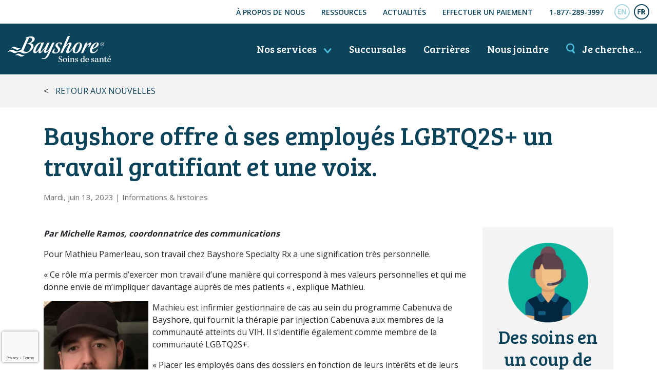

--- FILE ---
content_type: text/html; charset=UTF-8
request_url: https://www.bayshore.ca/fr/2023/06/13/bayshore-offre-a-ses-employes-lgbtq2s-un-travail-gratifiant-et-une-voix/
body_size: 11378
content:
<!doctype html>
<html lang="fr-CA">
<head>
<meta charset="UTF-8 ">
<meta name="viewport" content="width=device-width, initial-scale=1, shrink-to-fit=no">
  <script>
    (function(w, d, s, l, i) {
      w[l] = w[l] || [];
      w[l].push({
        'gtm.start': new Date().getTime(),
        event: 'gtm.js'
      });
      var f = d.getElementsByTagName(s)[0],
        j = d.createElement(s),
        dl = l != 'dataLayer' ? '&l=' + l : '';
      j.async = true;
      j.src =
        'https://www.googletagmanager.com/gtm.js?id=' + i + dl;
      f.parentNode.insertBefore(j, f);
    })(window, document, 'script', 'dataLayer', 'GTM-P87837C');
  </script>
  <link rel="preconnect" href="https://fonts.googleapis.com">
  <link rel="preconnect" href="https://fonts.gstatic.com" crossorigin>
  <link href="https://fonts.googleapis.com/css2?family=Bree+Serif&family=Open+Sans:wght@400;600;700&display=swap" rel="stylesheet">
  <link href="https://fonts.googleapis.com/css2?family=Sora:wght@100..800&display=swap" rel="stylesheet">
  <meta name='robots' content='index, follow, max-image-preview:large, max-snippet:-1, max-video-preview:-1' />
	<style>img:is([sizes="auto" i], [sizes^="auto," i]) { contain-intrinsic-size: 3000px 1500px }</style>
	
	<title>Bayshore offre à ses employés LGBTQ2S+ un travail gratifiant et une voix.</title>
	<meta name="description" content="Par Michelle Ramos, coordonnatrice des communications Pour Mathieu Pamerleau, son travail chez Bayshore Specialty Rx a une signification très personnelle." />
	<link rel="canonical" href="https://www.bayshore.ca/fr/2023/06/13/bayshore-offre-a-ses-employes-lgbtq2s-un-travail-gratifiant-et-une-voix/" />
	<meta property="og:locale" content="fr_CA" />
	<meta property="og:type" content="article" />
	<meta property="og:title" content="Bayshore offre à ses employés LGBTQ2S+ un travail gratifiant et une voix." />
	<meta property="og:description" content="Par Michelle Ramos, coordonnatrice des communications Pour Mathieu Pamerleau, son travail chez Bayshore Specialty Rx a une signification très personnelle." />
	<meta property="og:url" content="https://www.bayshore.ca/fr/2023/06/13/bayshore-offre-a-ses-employes-lgbtq2s-un-travail-gratifiant-et-une-voix/" />
	<meta property="og:site_name" content="Soins de santé Bayshore" />
	<meta property="article:publisher" content="https://www.facebook.com/bayshorehc" />
	<meta property="article:published_time" content="2023-06-13T13:59:35+00:00" />
	<meta property="og:image" content="https://www.bayshore.ca/wp-content/uploads/2023/06/IMG_7083-169x300.png" />
	<meta name="author" content="Michelle Ramos" />
	<meta name="twitter:card" content="summary_large_image" />
	<meta name="twitter:creator" content="@bayshore_health" />
	<meta name="twitter:site" content="@bayshore_health" />
	<script type="application/ld+json" class="yoast-schema-graph">{"@context":"https://schema.org","@graph":[{"@type":"Article","@id":"https://www.bayshore.ca/fr/2023/06/13/bayshore-offre-a-ses-employes-lgbtq2s-un-travail-gratifiant-et-une-voix/#article","isPartOf":{"@id":"https://www.bayshore.ca/fr/2023/06/13/bayshore-offre-a-ses-employes-lgbtq2s-un-travail-gratifiant-et-une-voix/"},"author":{"name":"Michelle Ramos","@id":"https://www.bayshore.ca/fr/#/schema/person/20ae062e15fd08097c7cca5b9a3545c7"},"headline":"Bayshore offre à ses employés LGBTQ2S+ un travail gratifiant et une voix.","datePublished":"2023-06-13T13:59:35+00:00","mainEntityOfPage":{"@id":"https://www.bayshore.ca/fr/2023/06/13/bayshore-offre-a-ses-employes-lgbtq2s-un-travail-gratifiant-et-une-voix/"},"wordCount":586,"publisher":{"@id":"https://www.bayshore.ca/fr/#organization"},"image":{"@id":"https://www.bayshore.ca/fr/2023/06/13/bayshore-offre-a-ses-employes-lgbtq2s-un-travail-gratifiant-et-une-voix/#primaryimage"},"thumbnailUrl":"https://www.bayshore.ca/wp-content/uploads/2023/06/IMG_7083-169x300.png","articleSection":["Informations &amp; histoires"],"inLanguage":"fr-CA"},{"@type":"WebPage","@id":"https://www.bayshore.ca/fr/2023/06/13/bayshore-offre-a-ses-employes-lgbtq2s-un-travail-gratifiant-et-une-voix/","url":"https://www.bayshore.ca/fr/2023/06/13/bayshore-offre-a-ses-employes-lgbtq2s-un-travail-gratifiant-et-une-voix/","name":"Bayshore offre à ses employés LGBTQ2S+ un travail gratifiant et une voix.","isPartOf":{"@id":"https://www.bayshore.ca/fr/#website"},"primaryImageOfPage":{"@id":"https://www.bayshore.ca/fr/2023/06/13/bayshore-offre-a-ses-employes-lgbtq2s-un-travail-gratifiant-et-une-voix/#primaryimage"},"image":{"@id":"https://www.bayshore.ca/fr/2023/06/13/bayshore-offre-a-ses-employes-lgbtq2s-un-travail-gratifiant-et-une-voix/#primaryimage"},"thumbnailUrl":"https://www.bayshore.ca/wp-content/uploads/2023/06/IMG_7083-169x300.png","datePublished":"2023-06-13T13:59:35+00:00","description":"Par Michelle Ramos, coordonnatrice des communications Pour Mathieu Pamerleau, son travail chez Bayshore Specialty Rx a une signification très personnelle.","breadcrumb":{"@id":"https://www.bayshore.ca/fr/2023/06/13/bayshore-offre-a-ses-employes-lgbtq2s-un-travail-gratifiant-et-une-voix/#breadcrumb"},"inLanguage":"fr-CA","potentialAction":[{"@type":"ReadAction","target":["https://www.bayshore.ca/fr/2023/06/13/bayshore-offre-a-ses-employes-lgbtq2s-un-travail-gratifiant-et-une-voix/"]}]},{"@type":"ImageObject","inLanguage":"fr-CA","@id":"https://www.bayshore.ca/fr/2023/06/13/bayshore-offre-a-ses-employes-lgbtq2s-un-travail-gratifiant-et-une-voix/#primaryimage","url":"https://www.bayshore.ca/wp-content/uploads/2023/06/IMG_7083-169x300.png","contentUrl":"https://www.bayshore.ca/wp-content/uploads/2023/06/IMG_7083-169x300.png"},{"@type":"BreadcrumbList","@id":"https://www.bayshore.ca/fr/2023/06/13/bayshore-offre-a-ses-employes-lgbtq2s-un-travail-gratifiant-et-une-voix/#breadcrumb","itemListElement":[{"@type":"ListItem","position":1,"name":"Home","item":"https://www.bayshore.ca/fr/"},{"@type":"ListItem","position":2,"name":"Actualités","item":"https://www.bayshore.ca/fr/dernieres-nouvelles/"},{"@type":"ListItem","position":3,"name":"Bayshore offre à ses employés LGBTQ2S+ un travail gratifiant et une voix."}]},{"@type":"WebSite","@id":"https://www.bayshore.ca/fr/#website","url":"https://www.bayshore.ca/fr/","name":"Soins de santé Bayshore","description":"","publisher":{"@id":"https://www.bayshore.ca/fr/#organization"},"potentialAction":[{"@type":"SearchAction","target":{"@type":"EntryPoint","urlTemplate":"https://www.bayshore.ca/fr/?s={search_term_string}"},"query-input":{"@type":"PropertyValueSpecification","valueRequired":true,"valueName":"search_term_string"}}],"inLanguage":"fr-CA"},{"@type":"Organization","@id":"https://www.bayshore.ca/fr/#organization","name":"Bayshore HealthCare","url":"https://www.bayshore.ca/fr/","logo":{"@type":"ImageObject","inLanguage":"fr-CA","@id":"https://www.bayshore.ca/fr/#/schema/logo/image/","url":"https://www.bayshore.ca/wp-content/uploads/2018/03/Bayshore-HealthCare-Logo-ENG.jpg","contentUrl":"https://www.bayshore.ca/wp-content/uploads/2018/03/Bayshore-HealthCare-Logo-ENG.jpg","width":554,"height":150,"caption":"Bayshore HealthCare"},"image":{"@id":"https://www.bayshore.ca/fr/#/schema/logo/image/"},"sameAs":["https://www.facebook.com/bayshorehc","https://x.com/bayshore_health","https://www.instagram.com/bayshore_health/","https://www.linkedin.com/company/bayshore-health-care/","https://www.pinterest.com/bayshorecanada/","https://www.youtube.com/user/BayshoreHomeHealth"],"email":"clientservice@bayshore.ca","telephone":"1-877-289-3997"},{"@type":"Person","@id":"https://www.bayshore.ca/fr/#/schema/person/20ae062e15fd08097c7cca5b9a3545c7","name":"Michelle Ramos","image":{"@type":"ImageObject","inLanguage":"fr-CA","@id":"https://www.bayshore.ca/fr/#/schema/person/image/","url":"https://secure.gravatar.com/avatar/fe1d2a43ccf8d1097d255738a31b5c0649af4315b5d940fcc92dca232417d45b?s=96&d=mm&r=g","contentUrl":"https://secure.gravatar.com/avatar/fe1d2a43ccf8d1097d255738a31b5c0649af4315b5d940fcc92dca232417d45b?s=96&d=mm&r=g","caption":"Michelle Ramos"}}]}</script>


<link rel='dns-prefetch' href='//www.google.com' />
<link rel='dns-prefetch' href='//cdn.jsdelivr.net' />
<style id='safe-svg-svg-icon-style-inline-css' type='text/css'>
.safe-svg-cover{text-align:center}.safe-svg-cover .safe-svg-inside{display:inline-block;max-width:100%}.safe-svg-cover svg{fill:currentColor;height:100%;max-height:100%;max-width:100%;width:100%}

</style>
<link rel='stylesheet' id='js_composer_custom_css-css' href='//www.bayshore.ca/wp-content/uploads/js_composer/custom.css?ver=8.7.2' media='all' />
<link rel='stylesheet' id='main-css' href='https://www.bayshore.ca/wp-content/themes/bayshore/dist/styles/main_139af395b375e1bd8e7d.css' media='all' />
<script type="text/javascript" id="wpml-cookie-js-extra">
/* <![CDATA[ */
var wpml_cookies = {"wp-wpml_current_language":{"value":"fr","expires":1,"path":"\/"}};
var wpml_cookies = {"wp-wpml_current_language":{"value":"fr","expires":1,"path":"\/"}};
/* ]]> */
</script>
<script src="https://www.bayshore.ca/wp-content/plugins/sitepress-multilingual-cms/res/js/cookies/language-cookie.js?ver=486900" id="wpml-cookie-js" defer="defer" data-wp-strategy="defer"></script>
<script src="https://www.bayshore.ca/wp-includes/js/jquery/jquery.min.js?ver=3.7.1" id="jquery-core-js"></script>
<script></script>  <script>
    var ICL_LANGUAGE_CODE = 'fr';
  </script>
  <link rel="icon" href="https://www.bayshore.ca/wp-content/uploads/2018/04/cropped-bayshore-favicon_-32x32.png" sizes="32x32" />
<link rel="icon" href="https://www.bayshore.ca/wp-content/uploads/2018/04/cropped-bayshore-favicon_-192x192.png" sizes="192x192" />
<link rel="apple-touch-icon" href="https://www.bayshore.ca/wp-content/uploads/2018/04/cropped-bayshore-favicon_-180x180.png" />
<meta name="msapplication-TileImage" content="https://www.bayshore.ca/wp-content/uploads/2018/04/cropped-bayshore-favicon_-270x270.png" />
<noscript><style> .wpb_animate_when_almost_visible { opacity: 1; }</style></noscript></head>
<body class="wp-singular post-template-default single single-post postid-39608 single-format-standard wp-theme-bayshoreresources fr bayshore-offre-a-ses-employes-lgbtq2s-un-travail-gratifiant-et-une-voix app-data index-data singular-data single-data single-post-data single-post-bayshore-offre-a-ses-employes-lgbtq2s-un-travail-gratifiant-et-une-voix-data wpb-js-composer js-comp-ver-8.7.2 vc_responsive">
    <noscript><iframe src="https://www.googletagmanager.com/ns.html?id=GTM-P87837C"
      height="0" width="0" style="display:none;visibility:hidden"></iframe></noscript>
    <div id="fb-root"></div>
    <script>
      (function(d, s, id) {
        var js, fjs = d.getElementsByTagName(s)[0];
        if (d.getElementById(id)) return;
        js = d.createElement(s);
        js.id = id;
        js.src = 'https://connect.facebook.net/en_US/sdk.js#xfbml=1&version=v2.12';
        fjs.parentNode.insertBefore(js, fjs);
      }(document, 'script', 'facebook-jssdk'));
    </script>
    <div id="page">
        <header class="banner">
  <div class="top-nav py-2">
    <div class="container-fluid">
      <a href="#content" class="sr-only sr-only-focusable">Aller au contenu principal</a>
      <ul class="d-flex align-items-center justify-content-end">
                  <li id="menu-item-31647" class="d-none d-lg-block menu-item menu-item-type-post_type menu-item-object-page menu-item-31647"><a href="https://www.bayshore.ca/fr/a-propos-de-nous/">À propos de nous</a></li>
<li id="menu-item-28621" class="d-none d-lg-block menu-item menu-item-type-post_type_archive menu-item-object-resource menu-item-28621"><a href="https://www.bayshore.ca/fr/ressources/">Ressources</a></li>
<li id="menu-item-11964" class="d-none d-lg-block menu-item menu-item-type-post_type menu-item-object-page current_page_parent menu-item-11964"><a href="https://www.bayshore.ca/fr/dernieres-nouvelles/">Actualités</a></li>
<li id="menu-item-15073" class="d-none d-lg-block menu-item menu-item-type-post_type menu-item-object-page menu-item-15073"><a href="https://www.bayshore.ca/fr/effectuer-un-paiement/">Effectuer un paiement</a></li>
<li id="menu-item-17971" class="d-lg-none ml-0 menu-item menu-item-type-post_type menu-item-object-page menu-item-17971"><a href="https://www.bayshore.ca/fr/nous-joindre/">Nous joindre</a></li>
<li id="menu-item-17970" class="menu-item menu-item-type-custom menu-item-object-custom menu-item-17970"><a href="tel:18772893997">1-877-289-3997</a></li>

                <li class="lang-toggle"><a id="header-en" href="https://www.bayshore.ca/2023/06/13/bayshore-provides-lgbtq2s-employee-with-fulfilling-work-and-a-voice/"><span class="icon-EN-off "></span><span class="sr-only">English</span></a><a id="header-fr" href="https://www.bayshore.ca/fr/2023/06/13/bayshore-offre-a-ses-employes-lgbtq2s-un-travail-gratifiant-et-une-voix/"><span class="icon-FR-off active"></span><span class="sr-only">Français</span></a></li>
      </ul>
    </div>
  </div>
  <div class="main-nav py-3 py-sm-4">
    <div class="container-fluid">
      <div class="nav d-flex align-items-center flex-nowrap">
        <div class="logo">
          <a class="brand" href="https://www.bayshore.ca/fr/">
						            	<img src="https://www.bayshore.ca/wp-content/themes/bayshore/dist/images/logo-fr_c374334e23da8fcbefa6168a408a7cf7.svg" alt="Soins de santé Bayshore" width="201" height="54" class="img-fluid">
						          </a>
        </div>
        <nav class="nav-primary flex-grow-1">
          <ul class="d-flex justify-content-end">
            <li class="ml-0">
              <button class="menu-icon-trigger d-lg-none"><span class="menu-icon">☰</span> Menu</button>
              <a href="https://www.bayshore.ca/fr/services/" class="menu-icon-trigger d-none d-lg-inline-block">Nos services <span class="icon-down-arrow"></span></a>
            </li>
                                    <li class="d-none d-lg-inline-block">
              <a href="https://www.bayshore.ca/fr/succursales/">Succursales</a>
            </li>
                        <li class="d-none d-lg-inline-block">
              <a href="https://jobs.bayshore.ca/fr/">Carrières</a>
            </li>
            <li class="d-none d-lg-inline-block">
              <a href="https://www.bayshore.ca/fr/nous-joindre/">Nous joindre</a>
            </li>
            <li class="searching-for">
              <button><span class="icon-search"></span> <span class="d-none d-lg-inline">Je cherche…</span><span class="d-lg-none">Je cherche</span></button>
            </li>
          </ul>
        </nav>
      </div>
    </div>
  </div>
</header>
<div id="mega-menu" class="mega-menu">
  <div class="container">
    <div class="d-flex justify-content-between">
      <a class="brand" href="https://www.bayshore.ca/fr/">
        <img src="https://www.bayshore.ca/wp-content/themes/bayshore/dist/images/logo-fr_c374334e23da8fcbefa6168a408a7cf7.svg" alt="Bayshore HealthCare" width="201" height="54" class="img-fluid">
      </a>
      <button class="close-btn">
        <span class="d-none d-md-inline">Tous nos services</span>
        <span class="icon-close-icon"></span><span class="sr-only">Close</span>
      </button>
    </div>
    <hr />
    <div class="row">
      <div class="mb-3 col-md-6 col-lg">
        <nav class="nav-caring-for-seniors-at-home">
                      <div class="menu-prendre-soin-de-personnes-agees-a-domicile-container"><ul id="menu-caring-for-seniors-at-home" class="nav"><li id="menu-item-20624" class="menu-item menu-item-type-post_type menu-item-object-service menu-item-has-children menu-item-20624"><a href="https://www.bayshore.ca/fr/services/soins-a-domicile/">Soins à domicile</a>
<ul class="sub-menu">
	<li id="menu-item-30857" class="menu-item menu-item-type-post_type menu-item-object-page menu-item-30857"><a href="https://www.bayshore.ca/fr/outil-de-planification-des-soins/">Outil de planification des soins</a></li>
	<li id="menu-item-20625" class="menu-item menu-item-type-post_type menu-item-object-service menu-item-20625"><a href="https://www.bayshore.ca/fr/services/soins-a-domicile/soins-personnels/">Services de soins personnels</a></li>
	<li id="menu-item-20627" class="menu-item menu-item-type-post_type menu-item-object-service menu-item-20627"><a href="https://www.bayshore.ca/fr/services/soins-a-domicile/services-medicaux/">Services infirmiers à domicile</a></li>
	<li id="menu-item-20628" class="menu-item menu-item-type-post_type menu-item-object-service menu-item-20628"><a href="https://www.bayshore.ca/fr/services/soins-a-domicile/soins-personnels/demence/">Soins aux personnes atteintes de démence</a></li>
	<li id="menu-item-11941" class="menu-item menu-item-type-post_type menu-item-object-page menu-item-11941"><a href="https://www.bayshore.ca/fr/notre-personnel-soignant/">Notre personnel soignant</a></li>
	<li id="menu-item-13274" class="menu-item menu-item-type-post_type menu-item-object-page menu-item-13274"><a href="https://www.bayshore.ca/fr/gestionnaires-de-soins/">Gestionnaires de soins de Bayshore</a></li>
</ul>
</li>
</ul></div>
                  </nav>
      </div>
      <div class="mb-3 col-md-6 col-lg">
        <nav class="nav-patient-assistance-programs">
                      <div class="menu-programmes-daide-aux-patients-container"><ul id="menu-patient-assistance-programs" class="nav"><li id="menu-item-20642" class="menu-item menu-item-type-post_type menu-item-object-service menu-item-has-children menu-item-20642"><a href="https://www.bayshore.ca/fr/services/programmes-daide-patients/">Programmes d’aide aux patients</a>
<ul class="sub-menu">
	<li id="menu-item-20643" class="menu-item menu-item-type-post_type menu-item-object-service menu-item-20643"><a href="https://www.bayshore.ca/fr/services/programmes-daide-patients/a-propos-de-nos-programmes/">À propos de nos programmes</a></li>
	<li id="menu-item-20645" class="menu-item menu-item-type-post_type menu-item-object-service menu-item-20645"><a href="https://www.bayshore.ca/fr/services/programmes-daide-patients/services-perfusion-injection/">Services d’injection et de perfusion</a></li>
	<li id="menu-item-20646" class="menu-item menu-item-type-post_type menu-item-object-service menu-item-20646"><a href="https://www.bayshore.ca/fr/services/programmes-daide-patients/services-pharmacie/">Réseau de pharmacies et distribution</a></li>
	<li id="menu-item-20647" class="menu-item menu-item-type-post_type menu-item-object-service menu-item-20647"><a href="https://www.bayshore.ca/fr/services/programmes-daide-patients/etudes-cliniques/">Études cliniques</a></li>
	<li id="menu-item-20648" class="menu-item menu-item-type-post_type menu-item-object-service menu-item-20648"><a href="https://www.bayshore.ca/fr/services/programmes-daide-patients/diabete/">Soins pour les personnes atteintes de diabète</a></li>
	<li id="menu-item-35788" class="menu-item menu-item-type-post_type menu-item-object-service menu-item-35788"><a href="https://www.bayshore.ca/fr/services/programmes-daide-patients/bayshore-prorx/">Bayshore ProRx</a></li>
</ul>
</li>
</ul></div>
                  </nav>
      </div>
      <div class="mb-3 col-md-6 col-lg">
        <nav class="nav-insurer-and-employer-services">
                      <div class="menu-services-pour-assureurs-et-employeurs-container"><ul id="menu-insurer-employer-services" class="nav"><li id="menu-item-20650" class="menu-item menu-item-type-post_type menu-item-object-service menu-item-has-children menu-item-20650"><a href="https://www.bayshore.ca/fr/services/assureurs-et-employeurs/">Services pour assureurs et employeurs</a>
<ul class="sub-menu">
	<li id="menu-item-20651" class="menu-item menu-item-type-post_type menu-item-object-service menu-item-20651"><a href="https://www.bayshore.ca/fr/services/assureurs-et-employeurs/readaptation-bayshore/">Réadaptation Bayshore</a></li>
	<li id="menu-item-20652" class="menu-item menu-item-type-post_type menu-item-object-service menu-item-20652"><a href="https://www.bayshore.ca/fr/services/assureurs-et-employeurs/carepath/">Carepath</a></li>
</ul>
</li>
</ul></div>
                  </nav>
      </div>
      <div class="mb-3 col-md-6 col-lg">
        <nav class="nav-government-healthcare-services">
                      <div class="menu-services-de-sante-gouvernementaux-container"><ul id="menu-government-healthcare-services" class="nav"><li id="menu-item-20649" class="menu-item menu-item-type-post_type menu-item-object-service menu-item-has-children menu-item-20649"><a href="https://www.bayshore.ca/fr/services/gouvernement/">Services de santé gouvernementaux</a>
<ul class="sub-menu">
	<li id="menu-item-13250" class="menu-item menu-item-type-post_type menu-item-object-service menu-item-13250"><a href="https://www.bayshore.ca/fr/services/gouvernement/nos-services-governementaux/">Sommaire de nos services</a></li>
	<li id="menu-item-12053" class="menu-item menu-item-type-post_type menu-item-object-service menu-item-12053"><a href="https://www.bayshore.ca/fr/services/programme-de-transition-vers-dautres-niveaux-de-soins/">Programme de transition vers d’autres niveaux de soins</a></li>
	<li id="menu-item-12120" class="menu-item menu-item-type-post_type menu-item-object-service menu-item-12120"><a href="https://www.bayshore.ca/fr/services/gouvernement/solutions-de-soins-finances/">Solutions de soins à domicile</a></li>
	<li id="menu-item-12114" class="menu-item menu-item-type-post_type menu-item-object-service menu-item-12114"><a href="https://www.bayshore.ca/fr/services/gouvernement/perfusions-en-milieu-communautaire-en-phase-post-aigue/">Perfusions en milieu communautaire en phase post-aiguë</a></li>
	<li id="menu-item-12117" class="menu-item menu-item-type-post_type menu-item-object-service menu-item-12117"><a href="https://www.bayshore.ca/fr/services/gouvernement/physiotherapie-ergotherapie-et-orthophonie/">Physiothérapie, ergothérapie et orthophonie</a></li>
	<li id="menu-item-12059" class="menu-item menu-item-type-post_type menu-item-object-service menu-item-12059"><a href="https://www.bayshore.ca/fr/services/gouvernement/carechart/">CareChart</a></li>
	<li id="menu-item-43625" class="menu-item menu-item-type-custom menu-item-object-custom menu-item-43625"><a href="https://jobs.bayshore.ca/fr/prodiguer-des-soins/affectations-specialisees-en-soins-de-sante/affectations-avec-deplacements/">Possibilités d’emploi en régions nordiques</a></li>
	<li id="menu-item-13232" class="menu-item menu-item-type-post_type menu-item-object-service menu-item-13232"><a href="https://www.bayshore.ca/fr/services/gouvernement/laide-medicale-a-mourir/">L’aide médicale à mourir (AMM)</a></li>
	<li id="menu-item-15578" class="menu-item menu-item-type-post_type menu-item-object-service menu-item-15578"><a href="https://www.bayshore.ca/fr/services/gouvernement/personnel-medical-de-bayshore/">Personnel médical de Bayshore</a></li>
	<li id="menu-item-19107" class="menu-item menu-item-type-post_type menu-item-object-service menu-item-19107"><a href="https://www.bayshore.ca/fr/services/gouvernement/programme-de-soins-pediatriques/">Programme de soins pédiatriques</a></li>
</ul>
</li>
</ul></div>
                  </nav>
      </div>
      <div class="col-lg">
        <nav class="nav-care-by-medical-condition">
                      <div class="menu-care-by-medical-condition-fr-container"><ul id="care-by-medical-condition" class="nav"><li id="menu-item-21345" class=" menu-item menu-item-type-post_type menu-item-object-page menu-item-has-children"><a id="care-by-medical-condition-soins-offerts-par-affection" href="https://www.bayshore.ca/fr/soins-offerts-par-affection/">Soins offerts par affection</a>
<ul class="sub-menu">
	<li id="menu-item-21343" class=" menu-item menu-item-type-post_type menu-item-object-condition"><a id="care-by-medical-condition-cancer" href="https://www.bayshore.ca/fr/soins-offerts-par-affection/cancer/"><span class="icon-cancer icon-tiny icon-white"></span>Cancer</a></li>
	<li id="menu-item-1266" class=" menu-item menu-item-type-post_type menu-item-object-condition"><a id="care-by-medical-condition-demence" href="https://www.bayshore.ca/fr/soins-offerts-par-affection/demence/"><span class="icon-dementia icon-tiny icon-white"></span>Démence</a></li>
	<li id="menu-item-1265" class=" menu-item menu-item-type-post_type menu-item-object-condition"><a id="care-by-medical-condition-diabete" href="https://www.bayshore.ca/fr/soins-offerts-par-affection/diabete/"><span class="icon-diabetes icon-tiny icon-white"></span>Diabète</a></li>
	<li id="menu-item-1264" class=" menu-item menu-item-type-post_type menu-item-object-condition"><a id="care-by-medical-condition-les-maladies-du-coeur" href="https://www.bayshore.ca/fr/soins-offerts-par-affection/maladie-cardiaque/"><span class="icon-heart-disease icon-tiny icon-white"></span>Les maladies du cœur</a></li>
	<li id="menu-item-1263" class=" menu-item menu-item-type-post_type menu-item-object-condition"><a id="care-by-medical-condition-sclerose-en-plaques" href="https://www.bayshore.ca/fr/soins-offerts-par-affection/sclerose-en-plaques/"><span class="icon-multiple-sclerosis icon-tiny icon-white"></span>Sclérose en plaques</a></li>
	<li id="menu-item-1262" class=" menu-item menu-item-type-post_type menu-item-object-condition"><a id="care-by-medical-condition-polyarthrite-rhumatoide" href="https://www.bayshore.ca/fr/soins-offerts-par-affection/polyarthrite-rhumatoide/"><span class="icon-rheumatoid-arthritis icon-tiny icon-white"></span>Polyarthrite rhumatoïde</a></li>
	<li id="menu-item-1246" class=" menu-item menu-item-type-post_type menu-item-object-condition"><a id="care-by-medical-condition-avc" href="https://www.bayshore.ca/fr/soins-offerts-par-affection/laccident-vasculaire-cerebral-avc/"><span class="icon-stroke icon-tiny icon-white"></span>AVC</a></li>
</ul>
</li>
</ul></div>
                  </nav>
      </div>
    </div>
    <div class="d-lg-none mt-4">
      <hr>
      <div class="menu-footer-contact-links-fr-container"><ul id="menu-footer-contact-links-fr" class="link-list"><li id="menu-item-11975" class="menu-item menu-item-type-post_type menu-item-object-page menu-item-11975"><a href="https://www.bayshore.ca/fr/a-propos-de-nous/">Ma vie, telle que voulue</a></li>
<li id="menu-item-11976" class="menu-item menu-item-type-post_type menu-item-object-page menu-item-11976"><a href="https://www.bayshore.ca/fr/nous-joindre/">Nous joindre</a></li>
<li id="menu-item-31011" class="menu-item menu-item-type-post_type_archive menu-item-object-location menu-item-31011"><a href="https://www.bayshore.ca/fr/succursales/">Succursales</a></li>
<li id="menu-item-35390" class="menu-item menu-item-type-post_type menu-item-object-page menu-item-35390"><a href="https://www.bayshore.ca/fr/plan-de-securite-de-soins-de-sante-bayshore/">Plan de sécurité en lien avec la COVID-19</a></li>
<li id="menu-item-28623" class="menu-item menu-item-type-post_type_archive menu-item-object-resource menu-item-28623"><a href="https://www.bayshore.ca/fr/ressources/">Ressources</a></li>
<li id="menu-item-11979" class="menu-item menu-item-type-post_type menu-item-object-page current_page_parent menu-item-11979"><a href="https://www.bayshore.ca/fr/dernieres-nouvelles/">Actualités</a></li>
<li id="menu-item-13572" class="menu-item menu-item-type-post_type menu-item-object-post menu-item-13572"><a href="https://www.bayshore.ca/fr/ressources/faq/">FAQ</a></li>
</ul></div>
    </div>
  </div>
</div>
<div id="search-menu" class="search-menu">
  <div class="container">
    <div class="d-flex justify-content-between">
      <a class="brand" href="https://www.bayshore.ca/fr/">
        <img src="https://www.bayshore.ca/wp-content/themes/bayshore/dist/images/logo-fr_c374334e23da8fcbefa6168a408a7cf7.svg" alt="Bayshore HealthCare" width="201" height="54" class="img-fluid">
      </a>
      <button class="close-btn"><span class="icon-close-icon"></span><span class="sr-only">Close</span></button>
    </div>
    <hr />
    <div class="label mb-3">Je cherche…</div>
    <form id="search_menu_form" action="https://www.bayshore.ca/fr/">
  <div class="input-group mb-4">
    <input type="text" name="s" id="search_menu_search" class="form-control search-control" placeholder="Chercher" aria-label="Entrez mots-clés">
    <div class="input-group-append">
      <input type="submit" class="btn btn-secondary" value="Chercher" />
    </div>
  </div>
</form>    <p class="label mb-4">Que cherchez-vous ?</p>
    <div class="row">
      <div class="mb-3 col-md-6 col-lg">
        <nav class="nav-caring-for-seniors-at-home">
                      <div id="menu-caring-for-seniors-at-home-search-container" class="menu-search-fr-looking-for-caring-for-seniors-container"><ul id="menu-caring-for-seniors-at-home-search" class="nav"><li id="menu-item-20758" class="menu-item menu-item-type-post_type menu-item-object-service menu-item-has-children menu-item-20758"><a href="https://www.bayshore.ca/fr/services/soins-a-domicile/">Soins à domicile</a>
<ul class="sub-menu">
	<li id="menu-item-12025" class="menu-item menu-item-type-post_type menu-item-object-page menu-item-12025"><a href="https://www.bayshore.ca/fr/outil-de-planification-des-soins/">Outil de planification des soins</a></li>
	<li id="menu-item-20759" class="menu-item menu-item-type-post_type menu-item-object-service menu-item-20759"><a href="https://www.bayshore.ca/fr/services/soins-a-domicile/soins-personnels/">Services de soins personnels</a></li>
	<li id="menu-item-12027" class="menu-item menu-item-type-post_type menu-item-object-service menu-item-12027"><a href="https://www.bayshore.ca/fr/services/soins-a-domicile/services-medicaux/soins-infirmiers/">Soins infirmiers</a></li>
	<li id="menu-item-20760" class="menu-item menu-item-type-post_type menu-item-object-service menu-item-20760"><a href="https://www.bayshore.ca/fr/services/soins-a-domicile/services-medicaux/soins-post-operatoires-ou-apres-une-hospitalisation/">Soins post-opératoires ou après une hospitalisation</a></li>
</ul>
</li>
</ul></div>
                  </nav>
      </div>
      <div class="mb-3 col-md-6 col-lg">
        <nav class="nav-patient-assistance-programs">
                      <div id="menu-patient-assistance-programs-search-container" class="menu-search-fr-looking-for-patient-assistance-container"><ul id="menu-patient-assistance-programs-search" class="nav"><li id="menu-item-20768" class="menu-item menu-item-type-post_type menu-item-object-service menu-item-has-children menu-item-20768"><a href="https://www.bayshore.ca/fr/services/programmes-daide-patients/">Programmes d’aide aux patients</a>
<ul class="sub-menu">
	<li id="menu-item-11758" class="menu-item menu-item-type-custom menu-item-object-custom menu-item-11758"><a href="/locations/?service-type=infusion">Cliniques d&rsquo;injection et d&rsquo;infusion</a></li>
	<li id="menu-item-20769" class="menu-item menu-item-type-post_type menu-item-object-service menu-item-20769"><a href="https://www.bayshore.ca/fr/services/programmes-daide-patients/a-propos-de-nos-programmes/">À propos de nos programmes</a></li>
</ul>
</li>
</ul></div>
                  </nav>
      </div>
      <div class="mb-3 col-md-6 col-lg">
        <nav class="nav-insurer-and-employer-services">
                      <div id="menu-insurer-employer-service-search-container" class="menu-search-fr-looking-for-insurer-and-employer-container"><ul id="menu-insurer-employer-services-search" class="nav"><li id="menu-item-20766" class="menu-item menu-item-type-post_type menu-item-object-service menu-item-has-children menu-item-20766"><a href="https://www.bayshore.ca/fr/services/assureurs-et-employeurs/">Services pour assureurs et employeurs</a>
<ul class="sub-menu">
	<li id="menu-item-12029" class="menu-item menu-item-type-post_type menu-item-object-service menu-item-12029"><a href="https://www.bayshore.ca/fr/services/assureurs-et-employeurs/readaptation-bayshore/programmes-pour-employeurs/">Programmes pour Employeurs</a></li>
	<li id="menu-item-11785" class="menu-item menu-item-type-post_type menu-item-object-service menu-item-11785"><a href="https://www.bayshore.ca/fr/services/assureurs-et-employeurs/readaptation-bayshore/services-pour-les-avocats/">Services pour les avocats et autres professionnels du domaine juridique</a></li>
</ul>
</li>
</ul></div>
                  </nav>
      </div>
      <div class="mb-3 col-md-6 col-lg">
        <nav class="nav-government-healthcare-services">
                      <div id="menu-government-healthcare-services-search-container" class="menu-search-fr-looking-for-government-container"><ul id="menu-government-healthcare-services-search" class="nav"><li id="menu-item-20763" class="menu-item menu-item-type-post_type menu-item-object-service menu-item-has-children menu-item-20763"><a href="https://www.bayshore.ca/fr/services/gouvernement/">Services de santé gouvernementaux</a>
<ul class="sub-menu">
	<li id="menu-item-20764" class="menu-item menu-item-type-post_type menu-item-object-service menu-item-20764"><a href="https://www.bayshore.ca/fr/services/gouvernement/solutions-de-soins-finances/">Solutions de soins à domicile</a></li>
	<li id="menu-item-39765" class="menu-item menu-item-type-post_type menu-item-object-service menu-item-39765"><a href="https://www.bayshore.ca/fr/services/gouvernement/possibilites-demploi-en-regions-nordiques__trashed/sante-nordique/">Personnel infirmier en région éloignée</a></li>
</ul>
</li>
</ul></div>
                  </nav>
      </div>
    </div>
  </div>
</div>

    <div class="wrap" role="document">
      <div class="content">
        <main id="content" class="main">
            
  <section class="back-to-search">
    <div class="container">
      <span><</span>
              <a href="https://www.bayshore.ca/fr/dernieres-nouvelles/">Retour aux nouvelles</a>
          </div>
  </section>
  <section class="container mt-4 mb-5">
    <h1>Bayshore offre à ses employés LGBTQ2S+ un travail gratifiant et une voix.</h1>
    <div class="mb-5">
      <p class="posted-by"><time datetime="2023-06-13T13:59:35+00:00">Mardi, juin 13, 2023</time>
                | <a href="https://www.bayshore.ca/fr/category/informations-histoires/" class="text-reset">Informations &amp; histoires</a>
              </p>
    </div>
    <div class="row">
      
      <div class="col-lg-9">
        

        
        <p><em><strong>Par Michelle Ramos, coordonnatrice des communications</strong></em></p>
<p>Pour Mathieu Pamerleau, son travail chez Bayshore Specialty Rx a une signification très personnelle.</p>
<p>« Ce rôle m&rsquo;a permis d&rsquo;exercer mon travail d&rsquo;une manière qui correspond à mes valeurs personnelles et qui me donne envie de m&rsquo;impliquer davantage auprès de mes patients « , explique Mathieu.</p>
<figure id="attachment_39604" aria-describedby="caption-attachment-39604" style="width: 204px" class="wp-caption alignleft"><img loading="lazy" decoding="async" class="wp-image-39604" src="https://www.bayshore.ca/wp-content/uploads/2023/06/IMG_7083-169x300.png" alt="Photo d'un homme portant un chapeau et des vêtements sombres" width="204" height="362" srcset="https://www.bayshore.ca/wp-content/uploads/2023/06/IMG_7083-169x300.png 169w, https://www.bayshore.ca/wp-content/uploads/2023/06/IMG_7083-576x1024.png 576w, https://www.bayshore.ca/wp-content/uploads/2023/06/IMG_7083-768x1365.png 768w, https://www.bayshore.ca/wp-content/uploads/2023/06/IMG_7083-864x1536.png 864w, https://www.bayshore.ca/wp-content/uploads/2023/06/IMG_7083-1152x2048.png 1152w, https://www.bayshore.ca/wp-content/uploads/2023/06/IMG_7083.png 1242w" sizes="auto, (max-width: 204px) 100vw, 204px" /><figcaption id="caption-attachment-39604" class="wp-caption-text">Mathieu Pamerleau, infirmier gestionnaire de cas, BSRx</figcaption></figure>
<p>Mathieu est infirmier gestionnaire de cas au sein du programme Cabenuva de Bayshore, qui fournit la thérapie par injection Cabenuva aux membres de la communauté atteints du VIH. Il s&rsquo;identifie également comme membre de la communauté LGBTQ2S+.</p>
<p>« Placer les employés dans des dossiers en fonction de leurs intérêts et de leurs valeurs est un excellent moyen de garantir leur implication dans le travail », déclare-t-il. « Le développement de différents programmes qui peuvent aider la communauté LGBTQ2S+, comme le programme Cabenuva, est exceptionnel. »</p>
<p>Cabenuva est un nouveau traitement anti-VIH à action prolongée qui diminue la quantité de VIH dans l&rsquo;organisme d&rsquo;une personne. Cela permet à son système immunitaire de mieux fonctionner et à sa qualité de vie de s&rsquo;améliorer. Le programme Cabenuva de Bayshore a débuté en novembre 2022 et a contribué à éliminer les obstacles aux soins en fournissant des médicaments dans un format plus pratique et plus accessible.</p>
<p>« Mathieu est membre de la communauté LGBTQ2S+, ce qui lui donne un aperçu unique et précieux des caractéristiques de notre population de patients « , explique Maude Potvin, gestionnaire du programme pharmaceutique et gestionnaire de Mathieu. « De plus, Mathieu a un esprit d&rsquo;équipe remarquable et sa contribution à l&rsquo;équipe a été reconnue par ses pairs. Le fait d&rsquo;avoir un professionnel de la santé qui est également proche de notre population de patients est certainement un atout pour comprendre les obstacles possibles au traitement et agir en conséquence. »</p>
<p>Outre son travail dans le cadre du programme Cabenuva, Mathieu apporte également un soutien vital aux patients dont les besoins en matière de soins de santé sont très variés. Il affirme n&rsquo;avoir jamais rencontré de difficultés liées à son orientation sexuelle et à son identité de genre à Bayshore. Il s&rsquo;est toujours senti accueilli et soutenu par ses pairs.</p>
<p>« En 2023, nous avons la chance de pouvoir discuter aussi ouvertement de nos situations personnelles sur le lieu de travail. J&rsquo;ai trouvé chez Bayshore une entreprise accueillante où je n&rsquo;ai pas à cacher mes différences « , affirme Mathieu. « Bayshore nous donne une voix pour partager notre expérience.</p>
<p>Mathieu est devenu un important défenseur de l&rsquo;accès aux soins de santé et de l&rsquo;équité. Il utilise sa voix pour ceux qui sont souvent marginalisés dans notre société et travaille sans relâche pour s&rsquo;assurer que tout le monde a accès aux soins dont il a besoin pour vivre une vie saine et épanouie.</p>
<p>« Le mois de juin est peut-être le mois de la fierté, mais ce mois devrait aussi être celui de la célébration de toutes nos différences et de la fierté que nous avons de les montrer à nos pairs. La sensibilisation sera toujours nécessaire pour maintenir le progrès », affirme M. Mathieu. « Merci, Bayshore, de nous donner une voix et de nous permettre de travailler avec des causes qui nous tiennent tant à cœur.</p>
                  <div class="row justify-content-md-center">
            <div class="col-md-10">
              <div class="blog-contact-box">
                <h4></h4>
                <a href="tel:1-877-289-3997" class="btn btn-secondary btn-lg phone-btn">1-877-289-3997</a><a href="mailto:clientservice@bayshore.ca" class="btn btn-secondary btn-lg mail-btn">clientservice@bayshore.ca</a>
              </div>
            </div>
          </div>
              </div>
      
      <div class="col-lg-3">
        <aside class="sidebar">
          <div class="side-bar-lady mb-4 text-center">
  <figure><img src="/wp-content/uploads/2018/04/icon-phone-call-away@2x.png" alt="Centre d'appel
"></figure>
  <div class="text">
    
          <h2 class="mb-3">Des soins en un coup de fil</h2>
        <p class="call-now">Appelez-nous dès maintenant!</p>
    <a href="tel:1-877-289-3997" class="btn btn-secondary">1-877-289-3997</a>
  </div>
</div>


  
      <section class="widget categories-2 widget_categories"><h3>Catégories</h3>
			<ul>
					<li class="cat-item cat-item-52"><a href="https://www.bayshore.ca/fr/category/communiques-de-presse/">Communiqués de presse</a>
</li>
	<li class="cat-item cat-item-350"><a href="https://www.bayshore.ca/fr/category/infolettre-connexion/">Infolettre Connexion</a>
</li>
	<li class="cat-item cat-item-344"><a href="https://www.bayshore.ca/fr/category/informations-histoires/">Informations &amp; histoires</a>
</li>
	<li class="cat-item cat-item-351"><a href="https://www.bayshore.ca/fr/category/messages-de-linfirmiere-en-chef/">Messages de l&#039;infirmière en chef</a>
</li>
			</ul>

			</section><section class="widget bayshore_archive_widget-2 widget_bayshore_archive_widget"><h3>Archives mensuelles</h3><ul>	<li class="cat-item"><a href='https://www.bayshore.ca/fr/2025/'>2025</a></li>
	<li class="cat-item"><a href='https://www.bayshore.ca/fr/2024/'>2024</a></li>
	<li class="cat-item"><a href='https://www.bayshore.ca/fr/2023/'>2023</a></li>
	<li class="cat-item"><a href='https://www.bayshore.ca/fr/2022/'>2022</a></li>
	<li class="cat-item"><a href='https://www.bayshore.ca/fr/2021/'>2021</a></li>
	<li class="cat-item"><a href='https://www.bayshore.ca/fr/2020/'>2020</a></li>
	<li class="cat-item"><a href='https://www.bayshore.ca/fr/2019/'>2019</a></li>
	<li class="cat-item"><a href='https://www.bayshore.ca/fr/2018/'>2018</a></li>
	<li class="cat-item"><a href='https://www.bayshore.ca/fr/2017/'>2017</a></li>
</ul></section>          </aside>
      </div>
    </div>
  </section>
  <script>
    (function($) {
      $(function() {
        $('.ve-cat-widget-div').removeClass('ve-cat-widget-div');
      });
    })(jQuery); // Fully reference jQuery after this point.
  </script>
        </main>
      </div>
    </div>
        <footer class="content-info py-5 border-top">
  <div class="container">
    <div class="row">
      <div class="col-sm-4">
        <a class="brand" href="https://www.bayshore.ca/fr/">
                    <img src="https://www.bayshore.ca/wp-content/themes/bayshore/dist/images/logo-fr_c374334e23da8fcbefa6168a408a7cf7.svg" alt="Soins de santé Bayshore" width="201" height="54" class="img-fluid">
                  </a>
      </div>
      <div class="col-sm-8 d-flex flex-column align-items-end">
                <ul class="social-list">
          <li class="d-flex align-items-center m-auto"><span style="font-size: 0.875rem;">Au Québec</span></li>
          <li>
            <a href="https://www.facebook.com/Bayshorehc.VaudreuilDorion" target="_blank" rel="noopener">
              <span class="sr-only">Facebook (opens in a new tab)</span>
              <span class="icon-facebook"></span>
            </a>
          </li>
          <li>
            <a href="https://www.instagram.com/bayshoresoinsadomicile/" target="_blank" rel="noopener">
              <i class="new-icon icon-instagram"></i>
              <span class="sr-only">Instagram (opens in a new tab)</span>
            </a>
          </li>
        </ul>
                <ul class="social-list">
          <li>
            <a href="https://www.facebook.com/bayshorehc" target="_blank" rel="noopener">
              <span class="sr-only">Facebook (opens in a new tab)</span>
              <span class="icon-facebook"></span>
            </a>
          </li>
          
          <li>
            <a href="https://twitter.com/bayshore_health" target="_blank" rel="noopener">
              <i class="new-icon icon-x"></i>
              <span class="sr-only">X (opens in a new tab)</span>
            </a>
          </li>
          <li>
            <a href="https://www.youtube.com/BayshoreHomeHealth" target="_blank" rel="noopener">
              <span class="sr-only">YouTube (opens in a new tab)</span>
              <span class="icon-youtube"></span>
            </a>
          </li>
          <li>
            <a href="https://www.linkedin.com/company/bayshore-health-care/" target="_blank" rel="noopener">
              <span class="sr-only">LinkedIn (opens in a new tab)</span>
              <span class="icon-linkedin"></span>
            </a>
          </li>
          <li>
            <a href="https://www.instagram.com/bayshore_health/" target="_blank" rel="noopener">
              <i class="new-icon icon-instagram"></i>
              <span class="sr-only">Instagram (opens in a new tab)</span>
              
            </a>
          </li>
        </ul>
      </div>
    </div>
    <hr />
        <div class="row">
      <div class="col-sm-4 col-lg-2 mb-4">
        <a href="#footer-content" class="sr-only sr-only-focusable text-white">Aller au contenu du pied de page</a>
        <nav>
                    <ul id="menu-prendre-soin-de-personnes-agees-a-domicile" class="nav"><li class="menu-item menu-item-type-post_type menu-item-object-service menu-item-has-children menu-item-20624"><a href="https://www.bayshore.ca/fr/services/soins-a-domicile/">Soins à domicile</a>
<ul class="sub-menu">
	<li class="menu-item menu-item-type-post_type menu-item-object-page menu-item-30857"><a href="https://www.bayshore.ca/fr/outil-de-planification-des-soins/">Outil de planification des soins</a></li>
	<li class="menu-item menu-item-type-post_type menu-item-object-service menu-item-20625"><a href="https://www.bayshore.ca/fr/services/soins-a-domicile/soins-personnels/">Services de soins personnels</a></li>
	<li class="menu-item menu-item-type-post_type menu-item-object-service menu-item-20627"><a href="https://www.bayshore.ca/fr/services/soins-a-domicile/services-medicaux/">Services infirmiers à domicile</a></li>
	<li class="menu-item menu-item-type-post_type menu-item-object-service menu-item-20628"><a href="https://www.bayshore.ca/fr/services/soins-a-domicile/soins-personnels/demence/">Soins aux personnes atteintes de démence</a></li>
	<li class="menu-item menu-item-type-post_type menu-item-object-page menu-item-11941"><a href="https://www.bayshore.ca/fr/notre-personnel-soignant/">Notre personnel soignant</a></li>
	<li class="menu-item menu-item-type-post_type menu-item-object-page menu-item-13274"><a href="https://www.bayshore.ca/fr/gestionnaires-de-soins/">Gestionnaires de soins de Bayshore</a></li>
</ul>
</li>
</ul>
                  </nav>
      </div>
      <div class="col-sm-4 col-lg-2 mb-4">
        <nav>
                    <ul id="menu-programmes-daide-aux-patients" class="nav"><li class="menu-item menu-item-type-post_type menu-item-object-service menu-item-has-children menu-item-20642"><a href="https://www.bayshore.ca/fr/services/programmes-daide-patients/">Programmes d’aide aux patients</a>
<ul class="sub-menu">
	<li class="menu-item menu-item-type-post_type menu-item-object-service menu-item-20643"><a href="https://www.bayshore.ca/fr/services/programmes-daide-patients/a-propos-de-nos-programmes/">À propos de nos programmes</a></li>
	<li class="menu-item menu-item-type-post_type menu-item-object-service menu-item-20645"><a href="https://www.bayshore.ca/fr/services/programmes-daide-patients/services-perfusion-injection/">Services d’injection et de perfusion</a></li>
	<li class="menu-item menu-item-type-post_type menu-item-object-service menu-item-20646"><a href="https://www.bayshore.ca/fr/services/programmes-daide-patients/services-pharmacie/">Réseau de pharmacies et distribution</a></li>
	<li class="menu-item menu-item-type-post_type menu-item-object-service menu-item-20647"><a href="https://www.bayshore.ca/fr/services/programmes-daide-patients/etudes-cliniques/">Études cliniques</a></li>
	<li class="menu-item menu-item-type-post_type menu-item-object-service menu-item-20648"><a href="https://www.bayshore.ca/fr/services/programmes-daide-patients/diabete/">Soins pour les personnes atteintes de diabète</a></li>
	<li class="menu-item menu-item-type-post_type menu-item-object-service menu-item-35788"><a href="https://www.bayshore.ca/fr/services/programmes-daide-patients/bayshore-prorx/">Bayshore ProRx</a></li>
</ul>
</li>
</ul>
                  </nav>
      </div>
      <div class="col-sm-4 col-lg-2 mb-4">
        <nav>
                    <ul id="menu-services-pour-assureurs-et-employeurs" class="nav"><li class="menu-item menu-item-type-post_type menu-item-object-service menu-item-has-children menu-item-20650"><a href="https://www.bayshore.ca/fr/services/assureurs-et-employeurs/">Services pour assureurs et employeurs</a>
<ul class="sub-menu">
	<li class="menu-item menu-item-type-post_type menu-item-object-service menu-item-20651"><a href="https://www.bayshore.ca/fr/services/assureurs-et-employeurs/readaptation-bayshore/">Réadaptation Bayshore</a></li>
	<li class="menu-item menu-item-type-post_type menu-item-object-service menu-item-20652"><a href="https://www.bayshore.ca/fr/services/assureurs-et-employeurs/carepath/">Carepath</a></li>
</ul>
</li>
</ul>
                  </nav>
      </div>
      <div class="col-sm-4 col-lg-2 mb-4">
        <nav>
                    <ul id="menu-services-de-sante-gouvernementaux" class="nav"><li class="menu-item menu-item-type-post_type menu-item-object-service menu-item-has-children menu-item-20649"><a href="https://www.bayshore.ca/fr/services/gouvernement/">Services de santé gouvernementaux</a>
<ul class="sub-menu">
	<li class="menu-item menu-item-type-post_type menu-item-object-service menu-item-13250"><a href="https://www.bayshore.ca/fr/services/gouvernement/nos-services-governementaux/">Sommaire de nos services</a></li>
	<li class="menu-item menu-item-type-post_type menu-item-object-service menu-item-12053"><a href="https://www.bayshore.ca/fr/services/programme-de-transition-vers-dautres-niveaux-de-soins/">Programme de transition vers d’autres niveaux de soins</a></li>
	<li class="menu-item menu-item-type-post_type menu-item-object-service menu-item-12120"><a href="https://www.bayshore.ca/fr/services/gouvernement/solutions-de-soins-finances/">Solutions de soins à domicile</a></li>
	<li class="menu-item menu-item-type-post_type menu-item-object-service menu-item-12114"><a href="https://www.bayshore.ca/fr/services/gouvernement/perfusions-en-milieu-communautaire-en-phase-post-aigue/">Perfusions en milieu communautaire en phase post-aiguë</a></li>
	<li class="menu-item menu-item-type-post_type menu-item-object-service menu-item-12117"><a href="https://www.bayshore.ca/fr/services/gouvernement/physiotherapie-ergotherapie-et-orthophonie/">Physiothérapie, ergothérapie et orthophonie</a></li>
	<li class="menu-item menu-item-type-post_type menu-item-object-service menu-item-12059"><a href="https://www.bayshore.ca/fr/services/gouvernement/carechart/">CareChart</a></li>
	<li class="menu-item menu-item-type-custom menu-item-object-custom menu-item-43625"><a href="https://jobs.bayshore.ca/fr/prodiguer-des-soins/affectations-specialisees-en-soins-de-sante/affectations-avec-deplacements/">Possibilités d’emploi en régions nordiques</a></li>
	<li class="menu-item menu-item-type-post_type menu-item-object-service menu-item-13232"><a href="https://www.bayshore.ca/fr/services/gouvernement/laide-medicale-a-mourir/">L’aide médicale à mourir (AMM)</a></li>
	<li class="menu-item menu-item-type-post_type menu-item-object-service menu-item-15578"><a href="https://www.bayshore.ca/fr/services/gouvernement/personnel-medical-de-bayshore/">Personnel médical de Bayshore</a></li>
	<li class="menu-item menu-item-type-post_type menu-item-object-service menu-item-19107"><a href="https://www.bayshore.ca/fr/services/gouvernement/programme-de-soins-pediatriques/">Programme de soins pédiatriques</a></li>
</ul>
</li>
</ul>
                  </nav>
      </div>
      <div class="col-sm-4 col-lg-2 mb-4">
        <nav>
                    <ul id="care-by-medical-condition-footer" class="nav"><li class="menu-item menu-item-type-post_type menu-item-object-page menu-item-has-children menu-item-21345"><a href="https://www.bayshore.ca/fr/soins-offerts-par-affection/">Soins offerts par affection</a>
<ul class="sub-menu">
	<li class="menu-item menu-item-type-post_type menu-item-object-condition menu-item-21343"><a href="https://www.bayshore.ca/fr/soins-offerts-par-affection/cancer/">Cancer</a></li>
	<li class="menu-item menu-item-type-post_type menu-item-object-condition menu-item-1266"><a href="https://www.bayshore.ca/fr/soins-offerts-par-affection/demence/">Démence</a></li>
	<li class="menu-item menu-item-type-post_type menu-item-object-condition menu-item-1265"><a href="https://www.bayshore.ca/fr/soins-offerts-par-affection/diabete/">Diabète</a></li>
	<li class="menu-item menu-item-type-post_type menu-item-object-condition menu-item-1264"><a href="https://www.bayshore.ca/fr/soins-offerts-par-affection/maladie-cardiaque/">Les maladies du cœur</a></li>
	<li class="menu-item menu-item-type-post_type menu-item-object-condition menu-item-1263"><a href="https://www.bayshore.ca/fr/soins-offerts-par-affection/sclerose-en-plaques/">Sclérose en plaques</a></li>
	<li class="menu-item menu-item-type-post_type menu-item-object-condition menu-item-1262"><a href="https://www.bayshore.ca/fr/soins-offerts-par-affection/polyarthrite-rhumatoide/">Polyarthrite rhumatoïde</a></li>
	<li class="menu-item menu-item-type-post_type menu-item-object-condition menu-item-1246"><a href="https://www.bayshore.ca/fr/soins-offerts-par-affection/laccident-vasculaire-cerebral-avc/">AVC</a></li>
</ul>
</li>
</ul>
                  </nav>
      </div>
      <div class="col-sm-4 col-lg-2 mb-4">
        <nav>
          <ul id="about-us-footer" class="nav flex-column"><li class="menu-item menu-item-type-post_type menu-item-object-page menu-item-11975"><a href="https://www.bayshore.ca/fr/a-propos-de-nous/">Ma vie, telle que voulue</a></li>
<li class="menu-item menu-item-type-post_type menu-item-object-page menu-item-11976"><a href="https://www.bayshore.ca/fr/nous-joindre/">Nous joindre</a></li>
<li class="menu-item menu-item-type-post_type_archive menu-item-object-location menu-item-31011"><a href="https://www.bayshore.ca/fr/succursales/">Succursales</a></li>
<li class="menu-item menu-item-type-post_type menu-item-object-page menu-item-35390"><a href="https://www.bayshore.ca/fr/plan-de-securite-de-soins-de-sante-bayshore/">Plan de sécurité en lien avec la COVID-19</a></li>
<li class="menu-item menu-item-type-post_type_archive menu-item-object-resource menu-item-28623"><a href="https://www.bayshore.ca/fr/ressources/">Ressources</a></li>
<li class="menu-item menu-item-type-post_type menu-item-object-page current_page_parent menu-item-11979"><a href="https://www.bayshore.ca/fr/dernieres-nouvelles/">Actualités</a></li>
<li class="menu-item menu-item-type-post_type menu-item-object-post menu-item-13572"><a href="https://www.bayshore.ca/fr/ressources/faq/">FAQ</a></li>
</ul>
        </nav>
      </div>
    </div>
    <div id="footer-content" class="mt-5 text-center overflow-hidden">
      <ul class="list-inline text-uppercase">
        <li class="list-inline-item"><a href="https://www.bayshore.ca/fr/plan-du-site/">Plan du site</a></li>
        <li class="list-inline-item"><a href="https://www.bayshore.ca/fr/politique-de-confidentialite/">Politique de confidentialité</a></li>
        <li class="list-inline-item"><a href="https://www.bayshore.ca/fr/conditions-dutilisation/">Conditions d’utilisation</a></li>
        <li class="list-inline-item"><a href="https://www.bayshore.ca/fr/accessibilite/">Accessibilité</a></li>
      </ul>
    </div>
        <ul class="aff-logos">
      <li><a href="https://cdnhomecare.ca/" target="_blank" rel="noopener"><img width="126" height="38" src="https://www.bayshore.ca/wp-content/uploads/2018/04/chca.png" class="attachment-thumbnail size-thumbnail" alt="Canadian Home Care Association" decoding="async" loading="lazy" /><span class="sr-only text-white"> (opens in a new tab)</span></a></li>
      <li><a href="https://www.bayshore.ca/fr/2019/03/13/2019-les-societes-les-mieux-gerees/" target="_blank"><img width="84" height="42" src="https://www.bayshore.ca/wp-content/uploads/2018/06/canadas-best-managed-companies-fr.png" class="attachment-thumbnail size-thumbnail" alt="Les sociétés les mieux gérées au Canada" decoding="async" loading="lazy" /><span class="sr-only text-white"> (opens in a new tab)</span></a></li>
      <li><a href="https://www.bayshore.ca/wp-content/uploads/2024/07/BHC52E-ISO-Brochure_LRacc.pdf" target="_blank"><img width="229" height="112" src="https://www.bayshore.ca/wp-content/uploads/2020/06/iso9001-2015-logo-fr-white.svg" class="attachment-full size-full" alt="Entreprise certifiée ISO 9001 : 2015" decoding="async" loading="lazy" /></a></li>
      <li><img width="150" height="48" src="https://www.bayshore.ca/wp-content/uploads/2018/08/bpso-logo-rev-150x48.png" class="attachment-thumbnail size-thumbnail" alt="Best Practice Spotlight Organization" decoding="async" loading="lazy" /></li>
      <li><img width="1357" height="479" src="https://www.bayshore.ca/wp-content/uploads/2023/06/forbes-meilleurs-employeurs-canada-2023.svg" class="attachment-thumbnail size-thumbnail" alt="Meilleurs employeurs Canada - Forbes 2023" decoding="async" loading="lazy" /></li>
    </ul>
    <div class="row">
      <div class="col-lg-8 offset-lg-2 text-center">
                <p>Permis d'agence: AP-2000672</p>
                <p>© 2026 Bayshore HealthCare Tous droits réservés.</p>
        <p class="mb-0">Les marques de commerce figurant dans le présent document sont la propriété de Polar Valley Investments Ltd. et de Rx spécialités Bayshore Ltd. et sont utilisées sous licence.</p>
      </div>
    </div>
  </div>
</footer>    <script type="speculationrules">
{"prefetch":[{"source":"document","where":{"and":[{"href_matches":"\/fr\/*"},{"not":{"href_matches":["\/wp-*.php","\/wp-admin\/*","\/wp-content\/uploads\/*","\/wp-content\/*","\/wp-content\/plugins\/*","\/wp-content\/themes\/bayshore\/resources\/*","\/fr\/*\\?(.+)"]}},{"not":{"selector_matches":"a[rel~=\"nofollow\"]"}},{"not":{"selector_matches":".no-prefetch, .no-prefetch a"}}]},"eagerness":"conservative"}]}
</script>
<script type="text/javascript" id="gforms_recaptcha_recaptcha-js-extra">
/* <![CDATA[ */
var gforms_recaptcha_recaptcha_strings = {"nonce":"0f23c1e022","disconnect":"Disconnecting","change_connection_type":"Resetting","spinner":"https:\/\/www.bayshore.ca\/wp-content\/plugins\/gravityforms\/images\/spinner.svg","connection_type":"classic","disable_badge":"","change_connection_type_title":"Change Connection Type","change_connection_type_message":"Changing the connection type will delete your current settings.  Do you want to proceed?","disconnect_title":"Disconnect","disconnect_message":"Disconnecting from reCAPTCHA will delete your current settings.  Do you want to proceed?","site_key":"6LdhXWQkAAAAAN6fvYM1bj3CakJLM-4EQMD8Y-k8"};
/* ]]> */
</script>
<script src="https://www.google.com/recaptcha/api.js?render=6LdhXWQkAAAAAN6fvYM1bj3CakJLM-4EQMD8Y-k8&amp;ver=2.1.0" id="gforms_recaptcha_recaptcha-js" defer="defer" data-wp-strategy="defer"></script>
<script src="https://www.bayshore.ca/wp-content/plugins/gravityformsrecaptcha/js/frontend.min.js?ver=2.1.0" id="gforms_recaptcha_frontend-js" defer="defer" data-wp-strategy="defer"></script>
<script src="https://www.bayshore.ca/wp-content/themes/bayshore/dist/scripts/main_98bc7582495b7a024d6a.js?ver=1" id="main-js"></script>
<script src="https://cdn.jsdelivr.net/npm/js-cookie@2/src/js.cookie.min.js" id="js-cookie-js"></script>
<script src="https://www.bayshore.ca/wp-content/themes/bayshore/dist/scripts/olark_c092bd74df50e1022cb1.js" id="sage/olark.js-js" async="async" data-wp-strategy="async"></script>
<script></script>  </div>
    </body>
</html>


--- FILE ---
content_type: text/html; charset=utf-8
request_url: https://www.google.com/recaptcha/api2/anchor?ar=1&k=6LdhXWQkAAAAAN6fvYM1bj3CakJLM-4EQMD8Y-k8&co=aHR0cHM6Ly93d3cuYmF5c2hvcmUuY2E6NDQz&hl=en&v=N67nZn4AqZkNcbeMu4prBgzg&size=invisible&anchor-ms=20000&execute-ms=30000&cb=s3xttc29w0x0
body_size: 48789
content:
<!DOCTYPE HTML><html dir="ltr" lang="en"><head><meta http-equiv="Content-Type" content="text/html; charset=UTF-8">
<meta http-equiv="X-UA-Compatible" content="IE=edge">
<title>reCAPTCHA</title>
<style type="text/css">
/* cyrillic-ext */
@font-face {
  font-family: 'Roboto';
  font-style: normal;
  font-weight: 400;
  font-stretch: 100%;
  src: url(//fonts.gstatic.com/s/roboto/v48/KFO7CnqEu92Fr1ME7kSn66aGLdTylUAMa3GUBHMdazTgWw.woff2) format('woff2');
  unicode-range: U+0460-052F, U+1C80-1C8A, U+20B4, U+2DE0-2DFF, U+A640-A69F, U+FE2E-FE2F;
}
/* cyrillic */
@font-face {
  font-family: 'Roboto';
  font-style: normal;
  font-weight: 400;
  font-stretch: 100%;
  src: url(//fonts.gstatic.com/s/roboto/v48/KFO7CnqEu92Fr1ME7kSn66aGLdTylUAMa3iUBHMdazTgWw.woff2) format('woff2');
  unicode-range: U+0301, U+0400-045F, U+0490-0491, U+04B0-04B1, U+2116;
}
/* greek-ext */
@font-face {
  font-family: 'Roboto';
  font-style: normal;
  font-weight: 400;
  font-stretch: 100%;
  src: url(//fonts.gstatic.com/s/roboto/v48/KFO7CnqEu92Fr1ME7kSn66aGLdTylUAMa3CUBHMdazTgWw.woff2) format('woff2');
  unicode-range: U+1F00-1FFF;
}
/* greek */
@font-face {
  font-family: 'Roboto';
  font-style: normal;
  font-weight: 400;
  font-stretch: 100%;
  src: url(//fonts.gstatic.com/s/roboto/v48/KFO7CnqEu92Fr1ME7kSn66aGLdTylUAMa3-UBHMdazTgWw.woff2) format('woff2');
  unicode-range: U+0370-0377, U+037A-037F, U+0384-038A, U+038C, U+038E-03A1, U+03A3-03FF;
}
/* math */
@font-face {
  font-family: 'Roboto';
  font-style: normal;
  font-weight: 400;
  font-stretch: 100%;
  src: url(//fonts.gstatic.com/s/roboto/v48/KFO7CnqEu92Fr1ME7kSn66aGLdTylUAMawCUBHMdazTgWw.woff2) format('woff2');
  unicode-range: U+0302-0303, U+0305, U+0307-0308, U+0310, U+0312, U+0315, U+031A, U+0326-0327, U+032C, U+032F-0330, U+0332-0333, U+0338, U+033A, U+0346, U+034D, U+0391-03A1, U+03A3-03A9, U+03B1-03C9, U+03D1, U+03D5-03D6, U+03F0-03F1, U+03F4-03F5, U+2016-2017, U+2034-2038, U+203C, U+2040, U+2043, U+2047, U+2050, U+2057, U+205F, U+2070-2071, U+2074-208E, U+2090-209C, U+20D0-20DC, U+20E1, U+20E5-20EF, U+2100-2112, U+2114-2115, U+2117-2121, U+2123-214F, U+2190, U+2192, U+2194-21AE, U+21B0-21E5, U+21F1-21F2, U+21F4-2211, U+2213-2214, U+2216-22FF, U+2308-230B, U+2310, U+2319, U+231C-2321, U+2336-237A, U+237C, U+2395, U+239B-23B7, U+23D0, U+23DC-23E1, U+2474-2475, U+25AF, U+25B3, U+25B7, U+25BD, U+25C1, U+25CA, U+25CC, U+25FB, U+266D-266F, U+27C0-27FF, U+2900-2AFF, U+2B0E-2B11, U+2B30-2B4C, U+2BFE, U+3030, U+FF5B, U+FF5D, U+1D400-1D7FF, U+1EE00-1EEFF;
}
/* symbols */
@font-face {
  font-family: 'Roboto';
  font-style: normal;
  font-weight: 400;
  font-stretch: 100%;
  src: url(//fonts.gstatic.com/s/roboto/v48/KFO7CnqEu92Fr1ME7kSn66aGLdTylUAMaxKUBHMdazTgWw.woff2) format('woff2');
  unicode-range: U+0001-000C, U+000E-001F, U+007F-009F, U+20DD-20E0, U+20E2-20E4, U+2150-218F, U+2190, U+2192, U+2194-2199, U+21AF, U+21E6-21F0, U+21F3, U+2218-2219, U+2299, U+22C4-22C6, U+2300-243F, U+2440-244A, U+2460-24FF, U+25A0-27BF, U+2800-28FF, U+2921-2922, U+2981, U+29BF, U+29EB, U+2B00-2BFF, U+4DC0-4DFF, U+FFF9-FFFB, U+10140-1018E, U+10190-1019C, U+101A0, U+101D0-101FD, U+102E0-102FB, U+10E60-10E7E, U+1D2C0-1D2D3, U+1D2E0-1D37F, U+1F000-1F0FF, U+1F100-1F1AD, U+1F1E6-1F1FF, U+1F30D-1F30F, U+1F315, U+1F31C, U+1F31E, U+1F320-1F32C, U+1F336, U+1F378, U+1F37D, U+1F382, U+1F393-1F39F, U+1F3A7-1F3A8, U+1F3AC-1F3AF, U+1F3C2, U+1F3C4-1F3C6, U+1F3CA-1F3CE, U+1F3D4-1F3E0, U+1F3ED, U+1F3F1-1F3F3, U+1F3F5-1F3F7, U+1F408, U+1F415, U+1F41F, U+1F426, U+1F43F, U+1F441-1F442, U+1F444, U+1F446-1F449, U+1F44C-1F44E, U+1F453, U+1F46A, U+1F47D, U+1F4A3, U+1F4B0, U+1F4B3, U+1F4B9, U+1F4BB, U+1F4BF, U+1F4C8-1F4CB, U+1F4D6, U+1F4DA, U+1F4DF, U+1F4E3-1F4E6, U+1F4EA-1F4ED, U+1F4F7, U+1F4F9-1F4FB, U+1F4FD-1F4FE, U+1F503, U+1F507-1F50B, U+1F50D, U+1F512-1F513, U+1F53E-1F54A, U+1F54F-1F5FA, U+1F610, U+1F650-1F67F, U+1F687, U+1F68D, U+1F691, U+1F694, U+1F698, U+1F6AD, U+1F6B2, U+1F6B9-1F6BA, U+1F6BC, U+1F6C6-1F6CF, U+1F6D3-1F6D7, U+1F6E0-1F6EA, U+1F6F0-1F6F3, U+1F6F7-1F6FC, U+1F700-1F7FF, U+1F800-1F80B, U+1F810-1F847, U+1F850-1F859, U+1F860-1F887, U+1F890-1F8AD, U+1F8B0-1F8BB, U+1F8C0-1F8C1, U+1F900-1F90B, U+1F93B, U+1F946, U+1F984, U+1F996, U+1F9E9, U+1FA00-1FA6F, U+1FA70-1FA7C, U+1FA80-1FA89, U+1FA8F-1FAC6, U+1FACE-1FADC, U+1FADF-1FAE9, U+1FAF0-1FAF8, U+1FB00-1FBFF;
}
/* vietnamese */
@font-face {
  font-family: 'Roboto';
  font-style: normal;
  font-weight: 400;
  font-stretch: 100%;
  src: url(//fonts.gstatic.com/s/roboto/v48/KFO7CnqEu92Fr1ME7kSn66aGLdTylUAMa3OUBHMdazTgWw.woff2) format('woff2');
  unicode-range: U+0102-0103, U+0110-0111, U+0128-0129, U+0168-0169, U+01A0-01A1, U+01AF-01B0, U+0300-0301, U+0303-0304, U+0308-0309, U+0323, U+0329, U+1EA0-1EF9, U+20AB;
}
/* latin-ext */
@font-face {
  font-family: 'Roboto';
  font-style: normal;
  font-weight: 400;
  font-stretch: 100%;
  src: url(//fonts.gstatic.com/s/roboto/v48/KFO7CnqEu92Fr1ME7kSn66aGLdTylUAMa3KUBHMdazTgWw.woff2) format('woff2');
  unicode-range: U+0100-02BA, U+02BD-02C5, U+02C7-02CC, U+02CE-02D7, U+02DD-02FF, U+0304, U+0308, U+0329, U+1D00-1DBF, U+1E00-1E9F, U+1EF2-1EFF, U+2020, U+20A0-20AB, U+20AD-20C0, U+2113, U+2C60-2C7F, U+A720-A7FF;
}
/* latin */
@font-face {
  font-family: 'Roboto';
  font-style: normal;
  font-weight: 400;
  font-stretch: 100%;
  src: url(//fonts.gstatic.com/s/roboto/v48/KFO7CnqEu92Fr1ME7kSn66aGLdTylUAMa3yUBHMdazQ.woff2) format('woff2');
  unicode-range: U+0000-00FF, U+0131, U+0152-0153, U+02BB-02BC, U+02C6, U+02DA, U+02DC, U+0304, U+0308, U+0329, U+2000-206F, U+20AC, U+2122, U+2191, U+2193, U+2212, U+2215, U+FEFF, U+FFFD;
}
/* cyrillic-ext */
@font-face {
  font-family: 'Roboto';
  font-style: normal;
  font-weight: 500;
  font-stretch: 100%;
  src: url(//fonts.gstatic.com/s/roboto/v48/KFO7CnqEu92Fr1ME7kSn66aGLdTylUAMa3GUBHMdazTgWw.woff2) format('woff2');
  unicode-range: U+0460-052F, U+1C80-1C8A, U+20B4, U+2DE0-2DFF, U+A640-A69F, U+FE2E-FE2F;
}
/* cyrillic */
@font-face {
  font-family: 'Roboto';
  font-style: normal;
  font-weight: 500;
  font-stretch: 100%;
  src: url(//fonts.gstatic.com/s/roboto/v48/KFO7CnqEu92Fr1ME7kSn66aGLdTylUAMa3iUBHMdazTgWw.woff2) format('woff2');
  unicode-range: U+0301, U+0400-045F, U+0490-0491, U+04B0-04B1, U+2116;
}
/* greek-ext */
@font-face {
  font-family: 'Roboto';
  font-style: normal;
  font-weight: 500;
  font-stretch: 100%;
  src: url(//fonts.gstatic.com/s/roboto/v48/KFO7CnqEu92Fr1ME7kSn66aGLdTylUAMa3CUBHMdazTgWw.woff2) format('woff2');
  unicode-range: U+1F00-1FFF;
}
/* greek */
@font-face {
  font-family: 'Roboto';
  font-style: normal;
  font-weight: 500;
  font-stretch: 100%;
  src: url(//fonts.gstatic.com/s/roboto/v48/KFO7CnqEu92Fr1ME7kSn66aGLdTylUAMa3-UBHMdazTgWw.woff2) format('woff2');
  unicode-range: U+0370-0377, U+037A-037F, U+0384-038A, U+038C, U+038E-03A1, U+03A3-03FF;
}
/* math */
@font-face {
  font-family: 'Roboto';
  font-style: normal;
  font-weight: 500;
  font-stretch: 100%;
  src: url(//fonts.gstatic.com/s/roboto/v48/KFO7CnqEu92Fr1ME7kSn66aGLdTylUAMawCUBHMdazTgWw.woff2) format('woff2');
  unicode-range: U+0302-0303, U+0305, U+0307-0308, U+0310, U+0312, U+0315, U+031A, U+0326-0327, U+032C, U+032F-0330, U+0332-0333, U+0338, U+033A, U+0346, U+034D, U+0391-03A1, U+03A3-03A9, U+03B1-03C9, U+03D1, U+03D5-03D6, U+03F0-03F1, U+03F4-03F5, U+2016-2017, U+2034-2038, U+203C, U+2040, U+2043, U+2047, U+2050, U+2057, U+205F, U+2070-2071, U+2074-208E, U+2090-209C, U+20D0-20DC, U+20E1, U+20E5-20EF, U+2100-2112, U+2114-2115, U+2117-2121, U+2123-214F, U+2190, U+2192, U+2194-21AE, U+21B0-21E5, U+21F1-21F2, U+21F4-2211, U+2213-2214, U+2216-22FF, U+2308-230B, U+2310, U+2319, U+231C-2321, U+2336-237A, U+237C, U+2395, U+239B-23B7, U+23D0, U+23DC-23E1, U+2474-2475, U+25AF, U+25B3, U+25B7, U+25BD, U+25C1, U+25CA, U+25CC, U+25FB, U+266D-266F, U+27C0-27FF, U+2900-2AFF, U+2B0E-2B11, U+2B30-2B4C, U+2BFE, U+3030, U+FF5B, U+FF5D, U+1D400-1D7FF, U+1EE00-1EEFF;
}
/* symbols */
@font-face {
  font-family: 'Roboto';
  font-style: normal;
  font-weight: 500;
  font-stretch: 100%;
  src: url(//fonts.gstatic.com/s/roboto/v48/KFO7CnqEu92Fr1ME7kSn66aGLdTylUAMaxKUBHMdazTgWw.woff2) format('woff2');
  unicode-range: U+0001-000C, U+000E-001F, U+007F-009F, U+20DD-20E0, U+20E2-20E4, U+2150-218F, U+2190, U+2192, U+2194-2199, U+21AF, U+21E6-21F0, U+21F3, U+2218-2219, U+2299, U+22C4-22C6, U+2300-243F, U+2440-244A, U+2460-24FF, U+25A0-27BF, U+2800-28FF, U+2921-2922, U+2981, U+29BF, U+29EB, U+2B00-2BFF, U+4DC0-4DFF, U+FFF9-FFFB, U+10140-1018E, U+10190-1019C, U+101A0, U+101D0-101FD, U+102E0-102FB, U+10E60-10E7E, U+1D2C0-1D2D3, U+1D2E0-1D37F, U+1F000-1F0FF, U+1F100-1F1AD, U+1F1E6-1F1FF, U+1F30D-1F30F, U+1F315, U+1F31C, U+1F31E, U+1F320-1F32C, U+1F336, U+1F378, U+1F37D, U+1F382, U+1F393-1F39F, U+1F3A7-1F3A8, U+1F3AC-1F3AF, U+1F3C2, U+1F3C4-1F3C6, U+1F3CA-1F3CE, U+1F3D4-1F3E0, U+1F3ED, U+1F3F1-1F3F3, U+1F3F5-1F3F7, U+1F408, U+1F415, U+1F41F, U+1F426, U+1F43F, U+1F441-1F442, U+1F444, U+1F446-1F449, U+1F44C-1F44E, U+1F453, U+1F46A, U+1F47D, U+1F4A3, U+1F4B0, U+1F4B3, U+1F4B9, U+1F4BB, U+1F4BF, U+1F4C8-1F4CB, U+1F4D6, U+1F4DA, U+1F4DF, U+1F4E3-1F4E6, U+1F4EA-1F4ED, U+1F4F7, U+1F4F9-1F4FB, U+1F4FD-1F4FE, U+1F503, U+1F507-1F50B, U+1F50D, U+1F512-1F513, U+1F53E-1F54A, U+1F54F-1F5FA, U+1F610, U+1F650-1F67F, U+1F687, U+1F68D, U+1F691, U+1F694, U+1F698, U+1F6AD, U+1F6B2, U+1F6B9-1F6BA, U+1F6BC, U+1F6C6-1F6CF, U+1F6D3-1F6D7, U+1F6E0-1F6EA, U+1F6F0-1F6F3, U+1F6F7-1F6FC, U+1F700-1F7FF, U+1F800-1F80B, U+1F810-1F847, U+1F850-1F859, U+1F860-1F887, U+1F890-1F8AD, U+1F8B0-1F8BB, U+1F8C0-1F8C1, U+1F900-1F90B, U+1F93B, U+1F946, U+1F984, U+1F996, U+1F9E9, U+1FA00-1FA6F, U+1FA70-1FA7C, U+1FA80-1FA89, U+1FA8F-1FAC6, U+1FACE-1FADC, U+1FADF-1FAE9, U+1FAF0-1FAF8, U+1FB00-1FBFF;
}
/* vietnamese */
@font-face {
  font-family: 'Roboto';
  font-style: normal;
  font-weight: 500;
  font-stretch: 100%;
  src: url(//fonts.gstatic.com/s/roboto/v48/KFO7CnqEu92Fr1ME7kSn66aGLdTylUAMa3OUBHMdazTgWw.woff2) format('woff2');
  unicode-range: U+0102-0103, U+0110-0111, U+0128-0129, U+0168-0169, U+01A0-01A1, U+01AF-01B0, U+0300-0301, U+0303-0304, U+0308-0309, U+0323, U+0329, U+1EA0-1EF9, U+20AB;
}
/* latin-ext */
@font-face {
  font-family: 'Roboto';
  font-style: normal;
  font-weight: 500;
  font-stretch: 100%;
  src: url(//fonts.gstatic.com/s/roboto/v48/KFO7CnqEu92Fr1ME7kSn66aGLdTylUAMa3KUBHMdazTgWw.woff2) format('woff2');
  unicode-range: U+0100-02BA, U+02BD-02C5, U+02C7-02CC, U+02CE-02D7, U+02DD-02FF, U+0304, U+0308, U+0329, U+1D00-1DBF, U+1E00-1E9F, U+1EF2-1EFF, U+2020, U+20A0-20AB, U+20AD-20C0, U+2113, U+2C60-2C7F, U+A720-A7FF;
}
/* latin */
@font-face {
  font-family: 'Roboto';
  font-style: normal;
  font-weight: 500;
  font-stretch: 100%;
  src: url(//fonts.gstatic.com/s/roboto/v48/KFO7CnqEu92Fr1ME7kSn66aGLdTylUAMa3yUBHMdazQ.woff2) format('woff2');
  unicode-range: U+0000-00FF, U+0131, U+0152-0153, U+02BB-02BC, U+02C6, U+02DA, U+02DC, U+0304, U+0308, U+0329, U+2000-206F, U+20AC, U+2122, U+2191, U+2193, U+2212, U+2215, U+FEFF, U+FFFD;
}
/* cyrillic-ext */
@font-face {
  font-family: 'Roboto';
  font-style: normal;
  font-weight: 900;
  font-stretch: 100%;
  src: url(//fonts.gstatic.com/s/roboto/v48/KFO7CnqEu92Fr1ME7kSn66aGLdTylUAMa3GUBHMdazTgWw.woff2) format('woff2');
  unicode-range: U+0460-052F, U+1C80-1C8A, U+20B4, U+2DE0-2DFF, U+A640-A69F, U+FE2E-FE2F;
}
/* cyrillic */
@font-face {
  font-family: 'Roboto';
  font-style: normal;
  font-weight: 900;
  font-stretch: 100%;
  src: url(//fonts.gstatic.com/s/roboto/v48/KFO7CnqEu92Fr1ME7kSn66aGLdTylUAMa3iUBHMdazTgWw.woff2) format('woff2');
  unicode-range: U+0301, U+0400-045F, U+0490-0491, U+04B0-04B1, U+2116;
}
/* greek-ext */
@font-face {
  font-family: 'Roboto';
  font-style: normal;
  font-weight: 900;
  font-stretch: 100%;
  src: url(//fonts.gstatic.com/s/roboto/v48/KFO7CnqEu92Fr1ME7kSn66aGLdTylUAMa3CUBHMdazTgWw.woff2) format('woff2');
  unicode-range: U+1F00-1FFF;
}
/* greek */
@font-face {
  font-family: 'Roboto';
  font-style: normal;
  font-weight: 900;
  font-stretch: 100%;
  src: url(//fonts.gstatic.com/s/roboto/v48/KFO7CnqEu92Fr1ME7kSn66aGLdTylUAMa3-UBHMdazTgWw.woff2) format('woff2');
  unicode-range: U+0370-0377, U+037A-037F, U+0384-038A, U+038C, U+038E-03A1, U+03A3-03FF;
}
/* math */
@font-face {
  font-family: 'Roboto';
  font-style: normal;
  font-weight: 900;
  font-stretch: 100%;
  src: url(//fonts.gstatic.com/s/roboto/v48/KFO7CnqEu92Fr1ME7kSn66aGLdTylUAMawCUBHMdazTgWw.woff2) format('woff2');
  unicode-range: U+0302-0303, U+0305, U+0307-0308, U+0310, U+0312, U+0315, U+031A, U+0326-0327, U+032C, U+032F-0330, U+0332-0333, U+0338, U+033A, U+0346, U+034D, U+0391-03A1, U+03A3-03A9, U+03B1-03C9, U+03D1, U+03D5-03D6, U+03F0-03F1, U+03F4-03F5, U+2016-2017, U+2034-2038, U+203C, U+2040, U+2043, U+2047, U+2050, U+2057, U+205F, U+2070-2071, U+2074-208E, U+2090-209C, U+20D0-20DC, U+20E1, U+20E5-20EF, U+2100-2112, U+2114-2115, U+2117-2121, U+2123-214F, U+2190, U+2192, U+2194-21AE, U+21B0-21E5, U+21F1-21F2, U+21F4-2211, U+2213-2214, U+2216-22FF, U+2308-230B, U+2310, U+2319, U+231C-2321, U+2336-237A, U+237C, U+2395, U+239B-23B7, U+23D0, U+23DC-23E1, U+2474-2475, U+25AF, U+25B3, U+25B7, U+25BD, U+25C1, U+25CA, U+25CC, U+25FB, U+266D-266F, U+27C0-27FF, U+2900-2AFF, U+2B0E-2B11, U+2B30-2B4C, U+2BFE, U+3030, U+FF5B, U+FF5D, U+1D400-1D7FF, U+1EE00-1EEFF;
}
/* symbols */
@font-face {
  font-family: 'Roboto';
  font-style: normal;
  font-weight: 900;
  font-stretch: 100%;
  src: url(//fonts.gstatic.com/s/roboto/v48/KFO7CnqEu92Fr1ME7kSn66aGLdTylUAMaxKUBHMdazTgWw.woff2) format('woff2');
  unicode-range: U+0001-000C, U+000E-001F, U+007F-009F, U+20DD-20E0, U+20E2-20E4, U+2150-218F, U+2190, U+2192, U+2194-2199, U+21AF, U+21E6-21F0, U+21F3, U+2218-2219, U+2299, U+22C4-22C6, U+2300-243F, U+2440-244A, U+2460-24FF, U+25A0-27BF, U+2800-28FF, U+2921-2922, U+2981, U+29BF, U+29EB, U+2B00-2BFF, U+4DC0-4DFF, U+FFF9-FFFB, U+10140-1018E, U+10190-1019C, U+101A0, U+101D0-101FD, U+102E0-102FB, U+10E60-10E7E, U+1D2C0-1D2D3, U+1D2E0-1D37F, U+1F000-1F0FF, U+1F100-1F1AD, U+1F1E6-1F1FF, U+1F30D-1F30F, U+1F315, U+1F31C, U+1F31E, U+1F320-1F32C, U+1F336, U+1F378, U+1F37D, U+1F382, U+1F393-1F39F, U+1F3A7-1F3A8, U+1F3AC-1F3AF, U+1F3C2, U+1F3C4-1F3C6, U+1F3CA-1F3CE, U+1F3D4-1F3E0, U+1F3ED, U+1F3F1-1F3F3, U+1F3F5-1F3F7, U+1F408, U+1F415, U+1F41F, U+1F426, U+1F43F, U+1F441-1F442, U+1F444, U+1F446-1F449, U+1F44C-1F44E, U+1F453, U+1F46A, U+1F47D, U+1F4A3, U+1F4B0, U+1F4B3, U+1F4B9, U+1F4BB, U+1F4BF, U+1F4C8-1F4CB, U+1F4D6, U+1F4DA, U+1F4DF, U+1F4E3-1F4E6, U+1F4EA-1F4ED, U+1F4F7, U+1F4F9-1F4FB, U+1F4FD-1F4FE, U+1F503, U+1F507-1F50B, U+1F50D, U+1F512-1F513, U+1F53E-1F54A, U+1F54F-1F5FA, U+1F610, U+1F650-1F67F, U+1F687, U+1F68D, U+1F691, U+1F694, U+1F698, U+1F6AD, U+1F6B2, U+1F6B9-1F6BA, U+1F6BC, U+1F6C6-1F6CF, U+1F6D3-1F6D7, U+1F6E0-1F6EA, U+1F6F0-1F6F3, U+1F6F7-1F6FC, U+1F700-1F7FF, U+1F800-1F80B, U+1F810-1F847, U+1F850-1F859, U+1F860-1F887, U+1F890-1F8AD, U+1F8B0-1F8BB, U+1F8C0-1F8C1, U+1F900-1F90B, U+1F93B, U+1F946, U+1F984, U+1F996, U+1F9E9, U+1FA00-1FA6F, U+1FA70-1FA7C, U+1FA80-1FA89, U+1FA8F-1FAC6, U+1FACE-1FADC, U+1FADF-1FAE9, U+1FAF0-1FAF8, U+1FB00-1FBFF;
}
/* vietnamese */
@font-face {
  font-family: 'Roboto';
  font-style: normal;
  font-weight: 900;
  font-stretch: 100%;
  src: url(//fonts.gstatic.com/s/roboto/v48/KFO7CnqEu92Fr1ME7kSn66aGLdTylUAMa3OUBHMdazTgWw.woff2) format('woff2');
  unicode-range: U+0102-0103, U+0110-0111, U+0128-0129, U+0168-0169, U+01A0-01A1, U+01AF-01B0, U+0300-0301, U+0303-0304, U+0308-0309, U+0323, U+0329, U+1EA0-1EF9, U+20AB;
}
/* latin-ext */
@font-face {
  font-family: 'Roboto';
  font-style: normal;
  font-weight: 900;
  font-stretch: 100%;
  src: url(//fonts.gstatic.com/s/roboto/v48/KFO7CnqEu92Fr1ME7kSn66aGLdTylUAMa3KUBHMdazTgWw.woff2) format('woff2');
  unicode-range: U+0100-02BA, U+02BD-02C5, U+02C7-02CC, U+02CE-02D7, U+02DD-02FF, U+0304, U+0308, U+0329, U+1D00-1DBF, U+1E00-1E9F, U+1EF2-1EFF, U+2020, U+20A0-20AB, U+20AD-20C0, U+2113, U+2C60-2C7F, U+A720-A7FF;
}
/* latin */
@font-face {
  font-family: 'Roboto';
  font-style: normal;
  font-weight: 900;
  font-stretch: 100%;
  src: url(//fonts.gstatic.com/s/roboto/v48/KFO7CnqEu92Fr1ME7kSn66aGLdTylUAMa3yUBHMdazQ.woff2) format('woff2');
  unicode-range: U+0000-00FF, U+0131, U+0152-0153, U+02BB-02BC, U+02C6, U+02DA, U+02DC, U+0304, U+0308, U+0329, U+2000-206F, U+20AC, U+2122, U+2191, U+2193, U+2212, U+2215, U+FEFF, U+FFFD;
}

</style>
<link rel="stylesheet" type="text/css" href="https://www.gstatic.com/recaptcha/releases/N67nZn4AqZkNcbeMu4prBgzg/styles__ltr.css">
<script nonce="r7WwgelBISypx-3dS2CqPw" type="text/javascript">window['__recaptcha_api'] = 'https://www.google.com/recaptcha/api2/';</script>
<script type="text/javascript" src="https://www.gstatic.com/recaptcha/releases/N67nZn4AqZkNcbeMu4prBgzg/recaptcha__en.js" nonce="r7WwgelBISypx-3dS2CqPw">
      
    </script></head>
<body><div id="rc-anchor-alert" class="rc-anchor-alert"></div>
<input type="hidden" id="recaptcha-token" value="[base64]">
<script type="text/javascript" nonce="r7WwgelBISypx-3dS2CqPw">
      recaptcha.anchor.Main.init("[\x22ainput\x22,[\x22bgdata\x22,\x22\x22,\[base64]/[base64]/[base64]/ZyhXLGgpOnEoW04sMjEsbF0sVywwKSxoKSxmYWxzZSxmYWxzZSl9Y2F0Y2goayl7RygzNTgsVyk/[base64]/[base64]/[base64]/[base64]/[base64]/[base64]/[base64]/bmV3IEJbT10oRFswXSk6dz09Mj9uZXcgQltPXShEWzBdLERbMV0pOnc9PTM/bmV3IEJbT10oRFswXSxEWzFdLERbMl0pOnc9PTQ/[base64]/[base64]/[base64]/[base64]/[base64]\\u003d\x22,\[base64]\x22,\x22w44tw4/CmcK1wrcew5/DtsOrw4nDlk9sdjNtYCxFPBrDh8Odw5bCs8OsZAlaEBfCtsKyOmRsw6BJSkJsw6QpdBtIIMKLw4vCsgE4TMO2ZsOTbcKmw55Tw73DvRtEw7/[base64]/[base64]/[base64]/wq/[base64]/CsMK8X2fDlx3DhXnCtE4dw45AYi/[base64]/[base64]/DgmLDvlXDmgbDtsOTw5pmwpJ0wo7CrMKpw6nCukFlw5UqMsOTwpzDuMKcwqHCvj8IQsKrXsKaw48NGT3CnsOOwqAwPcKqfsORZWPDusKtw7B4Ok5XaRLCiDjDhsKlEh7DpnJ1w4vClh7DsB/DhcKZAFfDgE7CvsOeRWFDwqIBw70Be8OXSEhRw6vCoVLDg8KhDV/Dg1/CsAYFwr/Di3zDlMO7wr/CjmVxWsOlCsKMw7FTEsKCw4wQUcK3wqvCqgRjTA4kGmHDnxVDwqghe1A+KBc2w70KwrbDjhtEesOZeiHCkgbCinPCtMK/K8OjwrlsXz1Zw6c7cQ4zWMOECEhvwqHCtiVFwqMwUsKnbHAdMcOowqbDlcOYwrTCncOxZMO2w40kX8KrwozCpcO1wo7CgkwPAkfDi0MQw4LCi2fDjG0ZwpwJbcO5wqfDk8Kdw4HCocOyVk/ChB4uw4TDjsOhLsOYwqkSw7XDslDDjTzCnFrCoEYBfsKDRgnDpXF0wpDDong9wrxAw4kpLWvDkcOqAMK/[base64]/DrVvDssOgA8KAQDbDgFzDuMKKLMOEB2kBw4oMWMOzwrw5CcOlOjQJwpXCs8Okwp5lwoQRR0fDqnwMwqrDpMKbwobDhcKvwoR1JRDDqsKpOHYmwrPDgMK0FhkuA8O+wpbCjhLDhcOtSkotwpPChMKLEMOGaB/Co8Ozw6/DusK/[base64]/DqcO6QsK9wqZuwq7CqMOSw7bDpBg/F0zDmU4cwpjCssKPT8K3wrPDrQ3CosKGwp/DpcKcDWLCosOjJEQdw5cWBnvDosO0w6LDsMOTJFNlwrwTw5bDggNxw4M+bU/CizlEw4LDmkjDrzLDtMK1WTzDsMOewr/Dn8Kcw68bQi8KwrI9PMOYVsOyOm7Cu8OgwqnCicOCHMO1wqctG8OLw57CvsOvw68zDcKkZsOEY1/CicKUwpogwrIAwpzDmXXDicOyw5PCvFXDpMKpwp/CosK/FMOUZ29mw43CqTsgS8Kuwp/[base64]/[base64]/DpsO0UcOcw5bDhjfDszc4esONw698w51zNsOywpkRb8OJw5/DnksJPTbDkHsOVXgrw73CvWDDn8KTw7bDumkMBMKybQzCqH3DjUzDpRrDpBvDq8Ksw6rCmiJkwo8JAsKawq3CrETDg8OGNsOsw5vDuAITNUjDkcO5wrfDnm0sFFbDu8KhVcK+w71Ywq/DiMKODHnCp2PCrx3CnMK+wp7Dhl11fsOFKcKqJ8K+wotywrLDlRfDucOpw795DsOrM8OedcKxcsOhw5cHw4wpwrl9VMK/wqvDi8KKwopLwrbDhcKmw793wopBw6A7w4HCmERqw7tBw5fDqsKdw4bCoSzCpBjCpyTDvkLDucOkwq/CjsK7wqVAJAsMDUp2Ul/CrT3DicO0w4bDnsKCS8KNw7J3OSPDjH0sVi3DmlBGasOzMMKvOmjCk2LDkA3CpXLCgTfCp8OfFVZQw7HDosOfDWHCpcKhQMO/wrFHwpbDu8OMwr/Cq8Oxwp3DmcO4FMKnVXrDqcKSYHUSw5TCnybCl8KrLcK4wrV5wr/CqsOQwqcpwq/[base64]/CgV7CqhhowrjCscKlKsOpw7IqRMOuXTwKwqF4wp07UsObEcKtZ8KYWWt6wq7CgcOjbAotP0hQAEhkR1DDkUU6BMOwaMOVwoLCrsKSPRswAcOrKH8rccKSwr3DmBthwqdsUAXCkWJ2UF/Di8OHw4TDosK9LgrCmChhPRrCt07DgMKEJ3zCrmEAwovCkMKUw4zDmDnDl1UAwpXCqMO1wo8cw6TDhMOTIsOAE8Knw4vCgsOlMjIsPhjCgMOPesOgwooUJ8OwJkPDncOkBcKjHDfDhE7CrcOfw7/[base64]/Cq8KLQFfDpEQAw6xEwpPCgFF6wrtNwo0iI0HDkHh/A2hTw5rDucKQDcKhG0TDssOBwrZ0w4rDhsOscsKhw7Zew5ARIUo2wo5dNkjCuznCmi/Djm7DgCjDhRpKw6TDuyfDlMO/w7rChArClcOnYj57wpBLw68Dw4/CmcOXWnF8wow7w5poScKSWsKofcOCd1VGccKcGDPDsMO3U8KtchF6worDgcO/w7XCo8KsB3wmw7M6DTDDjWrDt8OpDcKUw6rDsWzDhcOVw41Uw7sxwowQwr8Mw4zCgA49w6kRcHpUw5zDqsOkw5/CgMK+wpLDt8KYw4M/aWwiUsKHw5BKSw12QWd5O3TDrsKAwrMlC8Kzw7sTaMK3V1HCoBHDhMKrwrfDm3QGw7zCuSkBEsKTw5XClG8JPMOpQl/DjMKAw4vDt8KxH8OHW8Oiw4TCnEHDiXg/BC3Ct8K1VsKdwp/CnmDDscKEw7dAw5HClULDuHTCvcOsccOGwpYTfsO/wo3Dl8Obw5ACwqDDo0jCnDhDci49LXFAS8OndifCtQHDqcOXwobDoMOtw6M1w4/CsBBiwpFjwr/DpMKwcAh9MMO7f8O4bMOMwr7Dm8Omw4/CjmHDri11PMOcUMKlScK8O8O/w43DuX8SwqvCr2A6wr9ywqlewoLDvsK/[base64]/DgMOBQcOtwrrCusK+wofDoMOGVTMDw7bCmx7CpsKxw4IHNsKJw7NYI8OrCcOhQwnDsMK3RMOpQcOLwpQcYcK3woHDt0ZTwr44JDkdGsOQSGvCpHMXRMOIaMO3wrXDuw/Cth3DmkUAwoDCvFluw7rCgBpWZUTDpsOUwroXw5VhZBzCj2AawpPCmnxiHTnDnMOYwqHDrj9WOcKHw5gYw7/DgsKwwqfDgcO/AcKCwpMeBsOUXcKFScOZIVYzwrTCh8KFE8K/[base64]/DoBvCry4hw6sqwonDrsK8w7fDhllEBwdoYMOER8O5A8OzwrnDgyNAw7nCpcOQdihiQsO+QsOlwovDvsO2AhbDq8KEw5I1w6E2AQjDrcKWby/CgHFCw6LCisKtf8KJwpjCngU8w4/DjMK+KsOpKsOgwrx0JHvCsw4uT2gdwp7DtwgdIMK4w67CnzzDg8OJw7xpIkfCsDzCnsOpwpEqLHt4wpQlRGrCuwrChsOtTgBAwoTDvRAVbkU2ZEwnQ0jDqz09w5w/w69gCsKYw4lUS8OEWcKlwpFrw4khcghlw4LDgWt5w61ZBMOCw70ewrrDgXbCkzcBPcOaw4NTwpptdsKgwq3Dt3PDki7CksKWwrzDqGBTHjBGwoHCtCklwqzDhDTCl1XCmm0kwqhBJsKHw58gwq5Jw706BMKWw4zCnsKzw7BOSx/[base64]/XWDDrjQ6w4A2WRfDh2rDtsOPEhXDvFnDhW7Dh8OjLGsSNGYew7BRwo01wrIhSgNBwrvDssK0w73DujA+wpIFwr7DnMOYw4Esw5PDtcOQIXUdw4V6azgDwoTCi3Z9ecO8wrLChVFOamrDtUB1w6zCi0N/w5bCtMOzYXBWWRfDlRzCkgs3URpww6VTwp4JO8ODw4PCr8KsWVQYwqZ3XQvCssOlwrA8wpFrwofCh2vDtsK0Hj3CujhpTMK8YB/CmSIdf8KRw6xkLyFGc8OZw5thJcKpEMOlJlpSUmDCusO3ScOFb0/Ch8OFHxDCvV7CpHImwrLDhk8hZ8OLwq3DqXYqOhMfwqrDiMOsISMKF8OsTMK2w57CqVjDvsOFEcKWw7l/w67DtMKsw6vDhFDDnXzDlcKfw5/Cr2bCk1LChMKSw4oFw6BCwo1CUhIvw5fDusK3w54Xwq/Dl8KCfMOpwrxkO8O3w6MiFHjCpF18wq1Kw41/w7U5wojCvcO0IFvCiTnDnxfCtjHDpMOYwpXCjcOtGcO0JMOwO3Jdw7Yxw4DDlmLCgcOlKMOFwrpgw6fCll9KOx/ClxDCmBN/wqbDkjQ0IRXDusKFDAxgw6psZMKcMF7CthxUJ8OSw5Jfw5HDnsKeazPDiMKqwo1VIcOCVFjDuTc0wqVww4RxCm0GwprDuMOfwog9RktwChnCq8KyKcOkBsOuwrVOMRRcwoo1w5LDil4vw5LDrsK0DMO+EsKwHMKsbn/Cq2JVd1LCvcO3wqt2HcK4w7bDicK+dy7CsibDk8KYKsKjwpcowrrCrMOFw5zDp8KQYsKDw6rCvnQfS8OQwoLDgMOrPEjCjWgnHcOdKG12w4bDi8OAWwPDp3UkdMOEwqNxPEhsZw3DpcK5w6xDccOiNVjCkizDpsKPw6lewo8wwrbDinjDikw/wp7CpMKTw7wUFcOTcMK2BxbCs8OGJVg5w6R4MgpgR0LCpMOmw7YrNQ94GcKJw7bClUPDksOdwr5vw7gbwrHDmsKAXWIbdMKwPgzCmmzDucKPw4sFP3fCsMOAFH/Di8Oyw6Yvw7JjwoN/BHfDq8OXH8K7YsKRI1tywrLCsnZ6IBjCn15KHsK5Kz50wpTCisKbA3XCicK8PMKFw6HCnMOwMcOhwosnwpPDucKfNMOCw5jCuMKIR8KZB37CkW7CiQljcMKDw7TCvsOxw4dXwoEuBcKLwot/[base64]/[base64]/Ch0VvYjM3IsKTwqgawrQnwr8Iw4TDvEHDpsOJw6YVwo3ChgIvw78iXMOwOEnCjsK7w77DvS3Dk8O8woPCtScmwplBwr1Owop9w4Jac8KFDU/DsmTCg8ORLF3Cv8K2wqvCjsKsE0t8w7zDgD8IVwHDr0nDm1UdwqthwqvDvcOQB2pIwqAIPcOVGgvCsCtZUMKqwqfDtCnCqcKKwpAhV03ChgRoS2XCj002w7nCmXBsw4/[base64]/NcKSG8KWdS/[base64]/CpRvCrcK0w4bDvMK6w7vDhcKCN2fDgcKDwqXCjn7CncODDEjCvsOOwpPDomrCkR4jwp8ww7LDj8OtHWJhFiTCm8OAwpvDgsKqWMO0SsO/e8KdU8K+PMOKfz3Cvj54PsKkwobDmMKSwqfCmmI8HsKTwp7CjsONSVc9wr3Dg8K5JmPCh2sbeCnChAIAR8OGRR/DnyAPC1bCrcKVVDPCnVk9w6x3PMOBIMKFw6vDk8O9wq1Xwp/CvhDCvsK/wpXCmDwJw5PCuMKawr0fwqs/P8Oaw41FJ8OxTn0Two/Cm8KHw6wVwpdnwrLCvsKcW8ODLsOAIsKLOMKEw6FrPCHDm0zDkMK/w6ELYMK5d8KxenPDr8K4wolvwpLCvyvCoHXCjMK6wo9Rw6orH8KiwpbDj8OxOcKLVMOvwoTCimZZw6prUwxywpE1woVSwrozRgAbwrfCkAozeMKLwoxcw6XDkAPCjBJxc0DDvUfCiMO7woF/wpbChkrCrMOlw6PCssKOQCh3w7PCr8ORWcKew5/DmjvCmlTCssKLwojDkMKpDjnDnW3CqA7DocK+JsKCd2piJkM1wo/DvhBvw7DDocOJeMOvw5/DkUpjw7oJSsK4wrcgYhZRRQLCk3/Ch21HTMKnw4p+UMO4wq4XWzvDiFFWw77Cv8OSe8KeTcK7dsOlwpjDm8O+w5VWwo8Te8K1JhHDjnNiwqDDuxfDh1A4w7g7QcOrwqs+w5rDtcO4wqQAYyYZw6LCssOqMy/CkcKZXMOaw4Fnw4FOFsOHG8O7AMKpw4wvWsOOJDvCqFshXHILw6HDoXgtwr/DpsKiT8KQbsO+w7TCo8KlLlHCjcK8GWk7woLCq8OOHsOeO1PDjsKCfXfCr8KDwqF8w4xuwpjDuMKDRlxoKcOoJHLCsW1zLcKmFjbCj8KmwrhERxHChlnCmjzCuTLDlgsqw7dWw4/DsHHCuzwcY8O4V30lwrzCl8OtFWjClm/[base64]/CgXUUw6Q/QyTDnzbDoMKLFMO8w6zDqyJjSUTCnFfDhEvDh8OlPcKdw5/DmhXCmSHCo8OXQXgUZsOeKsKTZH99JVpSw6zCjnlRw4rClMK4wp8zw7LCgsKlw7UrF3lMD8KSwq7DtgtLQsKhZDw4JCsZw4gpJcKDwrTDrAFDIkNrJMOIwpgkw5s3wrbCmMOQw54Aa8ObbsO/LQLDqcOGw74iYMKZBkJmaMO/GzDCrQoqw6EYF8O/EcK4wrJ7eys5HsKSVg7DkkJYewrDjQXCkxNFc8OJwqfCmMKscBhLwogUwrVSwrBwbRQdw7I2w5PCpxjCnsOyGGAATMOXPgMAwrYNRWAZVy4+eyUIScKbFsO4N8KJAD/[base64]/CjAkRwr/CoMO1fgTCsMO+QcOGwogZw6DDr34dwrdUd3ALwqHCuE7CnsOvKsO1w6rDtcO0woDChD3DhcKjWMOrw6UGwqrDisORw5HCm8KpM8KhZH03ZcKyN2zDghHDpcO1I8O3w6LDn8OADVwzwoXDt8ObwpkPw5bCpl3Du8Okw5HDrMOow6vCrMOsw64QHQNlYQ/[base64]/Dk8OFw5BNZEDCjcO2w4nDtzlUSjsKwqTCpTwnw5PDvUPDmsKMwp1CcFrCvsOlFyrDjcKEbEvDl1TCvnttLsKjw6XDlcO2wpJ9H8KMY8KTwqtjw6zCrG16f8OvXMK4FjAxw7/DmllEwpFrA8KeXMOTEmDDqEANScOLwrPCkC7CocOtYcOJZjUZOGcKw75bLAzDmE4dw6PDpGrCtWxQMg3DjBHDhcOGwpoSw5PDs8K0BcOKXz5uWMOtwoYGHmvDssOqFsKiwo/CnA9pF8OkwqsuRcKTwqseaA9UwrV8w5rDoRVDDcOtwqHDg8K/N8K+wqhNwod2woFHw75ndzwLwofCmsOMVTPCmAkEV8KtF8OwNcKgw7MBEizDncOgw6rCi8KNw6rCkwPCtCvDpwHCpG/CoEXDncOSwo3Dj13CmH1NTsKUwrHCn0LCgEfDnWw7w6kJwpnDg8KTw4PDixA3S8OCw57DnsKBU8OKwobCpMKsw6bClwR5w41TwoxDw79GwovCihN0w7V9CgPCh8O6LBvDv2jDhcKPAsOgw4Nxw744H8O5wofDlcOLEnvCtTkyPn/DjBwBwrEyw5vDh1AKKEXCrkYSO8KlfEJuw6hfFihdwrzDjcK1F0t4wrhpwodTw7wFOsOoXcOow5rCmcOawqvCrsOkw7dtwqrCiDhjwqXDmBjCv8ORBRbCs2nDvMODGsOsPA0ow4oOwpVnJmvCvSVnwogiw6h2BmwDS8O/H8OiT8KHDcObw4Ztw5vCucO9UHTCqzAfwoMpI8K/w4jDgV9idjXDvB/Cm2duw7DCjSssasO3GznCgzPChhF8WhrDuMOjw7dfV8KVKcK3woxjwrlLwrYkEjp2w7jDvMK3wq7Dj3FbwrXDn3QhKTVHI8OmwqvCqWrCoS0CwrfDqhpXRHQ5C8OJNG7CgsK4wrvDnsOBQX/[base64]/cBxbI8K7OsKKwoYbFmvDsyPDu8KbVmAlJsOtAlhiwpgpw6PDt8K5w4nCl8O7UMKEe8OaSS3CnsKDAcKVw5/Dh8OxPsOzwofCuVnDnHLDoF/DjzU0AMKPF8OiWQzDnMKFAl8Ew5jCnh/[base64]/Do8KAwqMWw6rCp0Fow419w6YkwpUTcBTDjWfDtUbCpVDClcO6NEvDsmFwf8KYeDnCh8OGw6w1HRNDXHdTJMO3w5bCi8OQCHfDgTgZOVk8XCfCkDB2Ww4dUgssf8KkM3vDm8OCAsKHwoXDvcKMfW8gZDTCrMO7e8KCw5/Cs1vCuGnDtcOVw47Csx5JHsK7wrvClSnCuEPCocK/[base64]/DoUnCpMOkFsKiWMKywoHCpBZ9VQ8tfMKew4TCiMOZA8KSwpxDwpAFCSNFwp7ClW8ew7vCmCNDw6/[base64]/Ct2Z1w7TCpERGexnDh03DqTpQw4xSFsOHdB9yw40mOBdxwrvCvRHDm8Ohw71VMsOANMOfCsKmw4YDAMOAw57DisO/Y8Kuw7XCnMK1PwvDm8Kaw5IjF3/CrBnCuAo5HcKhV1EPwoHCsFPCkMO7DnjCvlV1w6lrwqnCtMKlwofCsMO9VwPCrV3Ci8KNw6zDjcONWsKAw5UawprDv8K4BkZ4VRIWVMK6woHDmzbDi3TCsWY5w5x/w7HDl8O9BcKMNQzDuE0YfcO8w5fCoHwtGXx4wobDiCYiwoNfSVXDvgXCoFogO8Kiw63DoMKzw7gVAF/[base64]/w7nDncK7SEtFwrHClClVGAXDrsOkWsOlw7/DucOzw6VSw5bChsOvwrvCgcK1XUHCkxgsw5nCtVDDsXDDusKiwqUcesKPTcKuB1XCmjkSw4/CksOHwrV+w6TDi8K1wp7DqkcxK8OMwrfCpMK6w4slecO9QH/CpsO6LC7Dt8KYdcKedwZ4HlNFw5Eyd2lUCMONXcKxw6TCjMKAw4NPYcOFVsKyPR5LDMKmw4nDtFfDt3TCr3vCjF5rFMKoIcONw4J3w60jw7dFOyTCv8KOVgvDj8KEcsKhwodhw4R5IcKgw4/Ct8O2wq7DpBTCi8Kqw6bCuMKqUCXCrntzS8KQwo/DjsKUw4NGIy5kfEfCm3o9wqPCilN9w5DCvsOww7HCtMOgw7XCh2jDvsOlw53Dr2HCqnzCr8KAE0h9wrB7U0TDt8O4w5TCmgXDmx/DkMK5Pl9PwoZLw74NfX0FW0x5eBlTVsKcEcOjIsKZwqbCgSvCp8Omw7dxfD1MeFvCqX1/w6jCqcOzwqfCoFFaw5fDrgQmwpfDmwhFwqAZRMKuw7YuLsK1w50MbRwQw63DvGJZPUkKIcOMwq5AExE0J8OCVhzCgMOyVEvChsKtJ8OrLHbDhMKKw4pYGsKow6tmwozDpXJ/wr/Dp3bDjh7CnsKIw4HDlBVnC8OEw60KbyvCisK+FFolw6Y4PsOrQhVjVcOZwqNpVcKhw5rChH/CjMKnw4YAw7JnP8O8w4E5flEHRTt9w45hZSPCjCMgwonDvcOUTUweNMK4PsKgDS1OwqrCvXFaQBlzPcOSwrTCtjIQwrNfw5B+GUbDqlzCrsKFHsK/[base64]/[base64]/ChcKPwrJ8w4s4wrJfw5/DoVjCl27DqkjDmMK/w6bDozRRwqlFbMKdJMKrGsOywobCtMKmd8K1wpJ0KkMgC8K+PcOuw6odwp5vVcKkwqIrfTdAw74tVsOuwpVsw5vDt29XfRHDlcOywrPDucOaISjCmsOEwr4ZwpoNw4ZwOMOUbUQYCsKeccOqL8KeKgjCnk85w6vDsQcSw4JDwpMYw5bClmEKFsOZwrDDoFhjw5/[base64]/Ck1g0w57Ch1nCtVjCqS1KwpPCs8K0w6hoD1Uiw6/CmkTDicKwJkUVw6BEY8KEw6o2wrddw5/Dm1XDkm5mw5szwpU4w6fDpMOKwoHDp8KBw4InGsKQw4TCiDvDiMOlVFjCnVzDscOnEy7CmcKlbkPDhsObwqsbMjsgwo/[base64]/CosK2w7VrwplyPHjDvTp4w4HCrMK0OsKRwovChcKrwpc/HMOaMMKmwqliw6thVBUHHxbDnMOswonDsy/Co0/Dmm7DrEoMX2caRR3CkcKLcWQEw6XCusKqwpp2OsOlwoJJSG7CiFkzwpPCsMOvw6XDmnsqTzXCsl1VwrQlNcOnwoPCo3TDkcKWw40gwr40w4dNw5AmwpfDscO6wr/CjsOMKcKsw6dRw5PCtAYraMK5IsKxw7/CrsKBw53Dh8KXSMOHw6vCqw9/w6BRwr94JQrDkXrCh0ZEa24Aw5VSYMOJNcKHw59zIcKhHMOUYgozw7HDs8KVwoTDq0nDmkzCiXBSwrMNwqJZw73Cv24kw4DCgAEBGcOGwoxrwpbDtMKGw4E8wrx8IsKsVRTDinVkPcKvBAYJwqPCi8OgZcO3EXIow7RZOsKjKsKYw4o1w77CqcKFdwA2w5IVwofCiA/Cn8OGVsOmPjjDr8OIwqlRw7pAw6TDlmTDsE16w4FGCQ3DkDQoEcKcwofDn303w4jCvcO9aEMqw4/Ck8Oww57Du8OEWUZ7wowFwqDCgCVuXgjDtSXClsOywrjCvChdHcKDJMO8w5vDi33CsgHCvsKOJlkJw51lDXHDq8OWU8OFw5/DqUjCtcKcw5d/R31qwp/[base64]/[base64]/[base64]/CnsO0wrDCqsKewq7DtAoNwr3Ci3XCkcKowo5GcA7DhcO3wpbCq8K4w6NowojDtDc3UXzDnxrCpUgDNn3DowRfwqPCoiooPcOgDVJWfcKdwqXDmMOdw4rDrBk/BcKSUMKuIMKFwoAxNsOAAMKjw7nDhkTCqMOywolYwp3CsGUdFVjCk8O6wq9BNV0Jw5t5w5QFQsKIw5TCgH0zw70bbVLDtcK6w6l2w6bDnMKXb8KKaQ9gDAt+cMOUwqHCr8KUaRxEw4MRw57DtMOSw6tww4bCsg99w7/[base64]/ecOhwoHCp8OIw6wzYyHDgGJtIwAzw4E/wp1cwr/CuAvDo2VGODbDrcO/ClnCrCXDgcKgMDjDiMKFw4nCuMO7E1csf3dMD8K9w7QgPEbCmFxbw7PDhmR2wpQKw57DssKnEcODwpXCuMKjKE/DmcOvB8Kxw6ZUwqzCi8OXHWPDnjkaw7/[base64]/w5oTbh8wwplncE/CksOBw4/DsMKLw7fDqjfDq08ww6zCnMORCcOoRg7DpQvDhE/[base64]/wrttHBorDMOfw6bCrErDkcOuw43DhcKrw6/Cj8KPAcK9TR0veEHDsMKKw7MhbMOCw6bCqWvCm8KAw6fCkMKLw6DDlMK8w6vCt8KHwrMYw55PwqrCk8KnW3TDrMKGBxtUw7UGLRYSw4rDgX3CsmTDq8O4wpkNayXCqChoworCqmbDmMOyccKPR8O2cj7ChcObdG/DlngNZcKLDMODw403w4lrE3Qkw4xbw41ufcKsN8O6w5ReFcKuw6fCgMKgfhEBw6g2w4/DjAgkw4zDocKaShTCnMKnwp0nE8OZT8KJw5LDpMKNC8OmVX9yw4sNfcOLIcKJwonDggBaw5tPPWIaw7jDscKdccO/[base64]/CtsOOAcOOw4JLwpQGZsO7wrrCiQpYZsOoQ8Ouwr1qVm3DmH3Cuk7DjRHCs8KIwrBhwrTDtcO8wq4IMGzCmHnDpAd8wokPeVbDjWXCm8KBwpN2CnJyw4bCncK3w6/[base64]/[base64]/CsAHDmcK1w7R6K8OqNsKPWsOORmvDmMKHRgMVLwIfw60/wpTCgcOywphCw4/CkQUawq7Cv8OQwpHDuMOdwqTCu8KhPsKCD8KbSWcNb8ORLMK4L8Kiw7pwwotzUX8KcMKew5AFc8Opw5DDmsOTw7gzETvCpMKWUMOjwr/CrXjDmysOwqg6wqdlwok/KMO5dcKyw6sZT13Dp1HChzDCmcKgcxphRRc9w7LDo2FCIcKNwrJxwpQgwqnDvm/DrMOwLcKrA8KlOMOCw5sjwoRaKV9cb3RRw5tLw45Aw4VkWTXCk8O1LMOdw4YBwoDCj8Kww4XCjE5yw7LCjcK7LsKJwrXCg8KyVn7DkXvCq8KCwpHDo8OORsOwHiPCs8Kkwo7DgSHCkMOwMjPCg8KUbhk/w6Evw6HDv2/DqnHDm8K8w409KlzDsEnDuMKjZMOVccOAZ8OmT3PDrX1qwpp/[base64]/[base64]/wrpQw7ouwpkIwqfDs8KJaDbDljDCm3/CksOEdMOHYcKdE8OgS8KGB8OAFghnTiHDhsK8C8Okw6lSKEcPK8OXwop6JsODasOSN8K7wrXCk8KpwrNqQcKXGTzCo2HDoF/CvT3CkUlpw5IVbStdYsK4wpXCtH/DmDVUw4HCsknDqcO3dsKYwrVvwobDpsKFwpEywqrCi8Kfw519w49OwqLDkMOGw43CsxLDnAjCp8O4cibCsMKIEcKqwoHCpVHDp8Kqw6d/UsKaw445A8OddcKPwoQ0B8KLw7HDs8ObWSrClFfDpWAewoAidltNBRvDvX3CksO6JwpMwos8wp1uw6nDi8K+w4oYKMKBw7prwpQawrTDuzPDnnTDtsKUwr/DtXnCrMOvwrzChwXCtcODSMKQMS3Chx7CkF3CusOUFgdewrvDl8KpwrVCbVBYw4nDiFHDpsKrQzzCtMKJw6bCm8KawpXCgsO4wrM0wpXDv2DCnBvDvkfDu8KZaw/DkMKsWcOrbMOxSE5vw6TDjmHDmldSw5rCtsOcw4ZII8O/fB01HcOvw5AewqfDhcO1IsK5VyxXwpnDs33DulwdEBnDv8KbwpZDw7V6wonCrk/CrsOfa8OEwoAmFsO3X8Khw77CoDI1JsOZEHHCvCDCtgFvHsKxwrXDjFpxfcK4wosTM8OmUUvCuMKME8OxbMOdGznCq8KnFMOkRXMlTlHDtsKWCcKJwotBJVJKwporVMKJw6nDsMOkEMKmwqhRS2HDom7Cu3FVbMKOdMOWwo/DhDXDr8KGP8O1A1/Ck8ObHk82PCXCiA3ClcO3w6fDixLDmU5LwotxczocFnhOW8KwwrXDgAnDkR7DpMO1wrQuwpxCw41dX8KCMsOKwr45XmI9Jg3DvFAgPcOPwpQGw6zCtcO7Z8OOwrbCp8OVw5fCi8OuIMKEw7YOcsOfwp/ChsKywrvDksONwqk/LsOfeMKXw4LDj8KbwopHwqjDg8KoGUspQAFAwrYsfnQVwqs8w5EWGG7CgMKIwqFfw5AGGSbDh8O9EAbCrQxZwoLCjMKPLnLDpzlTwo3CoMKvwp/DmsKuwrlRwoBXIxc/dsKgwqjDohzClzduBy3DpcK2ccOcwrfDmcKhw6TCucOaw4PClwpqwo5YAMOpe8O1w57CikIFwrpnYsKmKcKAw7/DsMOXwo9/aMKPw4s3JcK7bCd6w5PCp8O7wqnCiQUpcQhId8Kow5/DliBYwqA8Q8O0wo1WbsKXw6/[base64]/ChsO2EcKbW8OgLgfDn8KGwpjDmzfDlWp6QsK4wqnDrsOMw6Ybw644w7fCuFfDiDx7N8OMwqTCkcOVJU96K8KVw7ZiwrTDo3DCocKnbXYTw4tiwopeUsKmYiANR8OGXcOjwrnCsR13wpV4wovDgWkVwp15w7vDpsKye8KWw7DDpDY/wrVKLgA3w6vDvcKyw5DDuMKCQHTDnTjCtsOeN10tOiXClMKFDMOyDAouYlkySHrCpcOYGCVSB1BRw7vDgxzDgcOWw7FPw4bCr18MwrMKwoVDdW/DtcODCMKtw7/DgsKDbcK9TsOrPkhbPihtHRBZwrzCkm3Ci2ABEyPDmMK9Em/DvcKBYkPCqQ09FcKuWCTCmsKQwrjDrmopVcKsfsOFwpkdwofCrsOiUGInwrzCvMKxwq0PZHjCoMKIw7IQwpbCosObecOXQ2ILwoTDpMO1wrJlwoTCkAjDgjBTXcKQwoYHB1p1FsKtYMOwwobCicKcw4HDiMOuw4xQwprCoMOeNMOvDsOfYBvDt8Ocwo1iw6Y/wro2Hl7CrTbCuTx1P8OdJ0fDh8KSCsODfWvCsMOvN8OLegfDgcOMYAbDmTHDq8OoO8OvMR/DpsOFOU8dLUAgY8KVN3ofwrlwS8Kdwr0Yw4LCsyMYwrPDkcKfwoPCsMKbDcKIVyU7JSUqbinDn8OgJhhZNsKmbErCrsOPw7fDqGhOw7jCi8KuVQo2wrEdbcKjdcKEHTjCmMKfwrg4F0nDpMOkM8Kkw5gEwpHDhg/CpDnDkB9/w74AwoTDtsOMwpMIAHLDmMOkwqvDnQlTw4bDtsKSJcKow7bDojTDrsOOwpXCi8KZwqnDkMKawpfDsU/ClsOXw4tgQBIRwrjCn8Okw5zDi08WMC7Cg1JGRMKjDMOlw5TDisKDwpRNwrluN8OUUw/CjSTDjHzCvsKSJsOCwqVjdMOFU8Olw7rCn8OhFsOqa8Ozw7XCu1g9U8KyQ2/Dq3fDmybChnEQw5NSGHLDm8OfwpbDp8Kff8KuLMKcOsKSfMOhRyJFw5ZeQEw4w5/[base64]/Ct8KEwqXCi8KSwq3ChQtEEsKuZQnDicO1wrYzBDXDtADDtQXDncK5wojDssKtw4FiNUHDqDDCuVpeDMKiwoHDtyvCoVXCrmJtFMO1wroxIhsJLMK9wpoSw6TCpcKUw5p+wqDDrSYlw7zChy3Cp8OrwpR1fGfCgT3DmDzCkUrDpcOewrh1wr7CglJ/CsKmRx/Dki1FERnCrwPDjcOvw7vCmsOtwp/[base64]/CvCxFwo99C8Kqw5JrETlHwooDAlbDlUAJwpZeEcO0w7/Dt8KoN1UFwolnEGDChQnDtMOXw4AowokDw7DDumHDisOFwpDDpcO+ZgA4w6zDoGrChcOvQiLDpcO9BMKYwr3CnxLCtcOTLMOxG3vDiG9zwq3DtMKqVsOTwrvCrcOww5jDryBVw6TCkXs7wo1PwqNYwrzDvsKoFkPCsl5qfHYrTBESKsKZwr9yDsO8w5s/w7LDu8KAH8O2wph+CgQ6w6dCZi9mw64JH8KQKRY1wpzDs8K7wqo6SsOmR8Kgw5fCjMKtw7B9wqDDqsK0BsKiwonDiErCuxI+IMOBPxvCkmfCt048BF7CkcKQw689w4FIEMO8ai/Cj8OXw47ChsK+ckbDp8OkwphfwpBQGnZCIsOMWCRywqjCm8OfQGwaQFh1WMKWVsOYDQrCpjIzWsKaFsOIbXMWw4nDk8K7bcO3w65CakDDg3tfT1zDgMO/w73Duy/CsxrDs13CgsOsDFdYfsKXbC1xw44qwqXCvsK9DsOCbcO8IiJRwrXCgXQJJ8OKwoTCuMKBJMK1w7HDjMKTZXsaOsO2DcOSwo/ClyXDl8OrX0LCscO4ZXnDncOJaHQswpZnwpQ/[base64]/DmhrDmUbDvMOVFsOlE3QKw7nDhyXDrB7Dih9nw7F5aMOawrnDtA9bwoNIwqcFYsO7wrcBBgDDix/DjMKQwrsFCcKfw68ew7JIwo0+w69Ew6Zrw5rCm8OGVgTCv0Qkw5Nywp/CvALDm2Mhw7Vuwrwmw7cIw5zCvBRnbcOrU8OLw7PDusOaw4VCw7/DmMOOwo3DsEkfwrU1w5HDjC7CpS7DsVjCsU3ClsOsw7HDr8OcYmdjwrUUw7zDmmLDnMO7wpzDrAoHKH3CvMK7XygoWcKnYSpNwrXDmzrDjMKiPnfDvMOpJ8OUwo/CksOtw4nCjsKNwpvCkRdgwqF9fMKYw6Ifw6omw5nCkFrDrMOgYXjCs8OyTWjDjcOgKXpaSsKLFMOwwovCmsK2w4bDi3tPDUzCtsO/w6B8w4XChU/Cl8KuwrDCpMK3w7Vrw7DDuMK/GiXDixwDKAHDr3FQw5BvZWPDpQ/DvsOtPiXDksK/wqYhdD5TDcO4K8K3w6PCisKiwqnDpxYYWEnDk8OlA8KMw5VSdXLDnsKcw6rDukICXhDCv8OMQMKhw43CmGtawp16wqzChsK1TMOow4nCpnTCtzdcw6jDoDkQwo/[base64]/DqzoUBcOIw5vCrhrDsnY0D8Oowqt4wo5rXTrCnmw5V8KVw5nChcO8wp1ydcKZW8Ktw7Jgw5sEwq/DiMOcwrYDXRHCsMKnwohRwqQcMcO4Q8K+w4vDuTYJcsOOK8KHw57DocKCZw9vw6nDgy7Dqg3CilB8Cn1/IEfDg8KpRBoWw5bCt23CuDvCrsKgw5vDv8KSXwnDiAXCgDVCTFXCgwHCkjLCvsK1DhHDpMO3w73DmS8ow411w6fCpCzCt8K0RsO2wofDtMOKwqPClDs8w6zDqhotw4PCuMKFw5fCv3l8w6DCtSrCr8OoNcK8wprDo21AwqQmJT/[base64]/DrVXCn8OAwqtVWMOlUzppE8KJXcK+MjdzCC/CoQvDosOzw7TCqSJ/wpItdVVnw6oRwrFOwoLCqWzCilFxw6wbB0HClMKQw4rCvcOva3ZhYsOILHUfw5o1U8KvBMOqOsKJw69ww7zDucOewogCw4UodMKEw47DpybDlE88wqXCoMOmP8OpwqhuE3PCqx/CrsOPH8OwOsKyIgHCs0IcEcKgw4HCg8Okwo98w4PCuMKhe8OVPHRoIcKhDXd4SmXCh8KMw5sww6bDjwPDrMKaesKqw54/HsK0w4zCiMKfRzLDj2LCrcKkMcOJw4/CqSfCvS0UMMORKcKTwrzDjj7DmMKfwqrCr8KRwo8IJWXCgMOaLzIiYcKDw64Lw6QPw7LCsVJMw6cswrXCl1cSFFFDMUDCoMKxWsKzQ1sWw7RpdcO7wpslTMKLwr80w6/[base64]/wqc4w5JMwq7DqMK6Wkkuw5/Cl8OxV8OCwpB2JjXCgcO0FTIGwrZ3R8KXwpfDnjXCgGHDgcOBW2/Dl8Ojw7PCvsOPNWrDlcOswoI2QFvDncK4wqdBw4fCrEtkE3/Dk3fDo8OwUwbDlMKMD2MnHsOfEcOaI8Kewq5bw5fCtxpfHsKnJcKtD8OXF8OLcRjCjBbCkxDDgsOTAsO2I8Kkw6N+dMKIRcOBwrclwqdhLnwuTcOeXSHCjcKDwprDpcKxw67CocK3JsKDa8KSY8OOP8KSwo1awoPCjAXCvn5XUH/[base64]/[base64]/[base64]/MsKIwo4aPF0cbCBfR2vCoSrDggrDusKOwqnCqzTDlMKJT8OWSsOJKmsdwpJMQ0orwq5PwpbCicOmw4EsUlzDv8K6wrTCkUTDjMOWwqRPRcOPwoVgNMOZZD/CgiZJwqhdamDDomTCuSPCqsOvF8KvBVbDjMOQwqrClGYFw5zDl8O2w4XCosK9e8K1O0t9ScK8wrYiF2vCsHnCvwHDkcO7TQA+w4h1JwRdRsO7wqnCvMOwNn7CiSdwXyIfZ3jDn2RVbxbDsQvDhhBAQWTDscOcw7/DssKGwr/DlnIww5/[base64]/[base64]/Do8KyasOhJcOlw57CtcONGcK3w4HCtlfDncO+NcOqJjXDm1Ifw7luwpVmUcObwqDCphp/woVOSBVtwpvDiGPDlcKZUcOuw6HDs3shXiXDnx1Lc1HDoVtkw6Q9bMOZwo9QbcKZwrdLwrIwAsKfLMKxwqvDtMK2w4kVAlvCk33CtzJ+XVgkwpggwrvCrsKYw6ESZcOKw4vChALChD/Dm1XCgsKUwo5hw4vDt8OObsOBNMKhwrE8woBnNhHDjMOPwr/CkMOVJGfDp8KVwprDqTcTw44iw7Zmw71rEFBjw4XDmMKpfz5/w517RCh4CsOWaMOTwo8xc0vDgcOiZ3bCnmM6C8OXPHXDk8ONEMK0By5JHXzDnMK0HEpmw5jDpVTCqcOaPiPDicKcEyAxwpcAwrQVw5ZXw61TfMKxDRrDm8OCZcOjJXMYw4vDlBLCisOSw5tXw44rIcOow41mw5QNwq/DmcO7w7VpLXx0w7HCk8K1fMKJUjXCnRdkwq3Cn8K2w4wzCkRZw6HDu8O8VTpawqPDisOjXsKyw4rCi3tcWVzCs8OfV8KXw5TDpgjCh8OgwrbCj8OzG1dZVcOBwqF3wobCp8KgwovCoS/DncO0w61sVsKaw7JrGMOHwpN2JMKKDcKFw7tgNsKrMsO6wo/Dgicew6dGwps8wqgaKcORw5pSw4M/[base64]/CrUHDjVhXY8K2w7zDi8OTwp/DiRfCq8OCw57DuUDCuC9OwroDw7kLw6dEwq7DosK6w6rDtcOKwo8MGT8iCUjCvcK9w64LCcKDEUdTw7E0w7jDo8Klwr8dw5BcwrjCicO4woLCoMOQw5E8N1/DvUDDqBwswoo8w55gw4TDrBw3wq8vUcK6a8OywonCnTNvf8KKPsKywphCwoB/wqsVwqLDh0IBwotBEDhjB8OqeMOAwqHCsGMMcsOAJU94K3hPPz86w6rCoMK7w6RYw7pKUBMOR8Kyw45Kw78fw53ClARZw6nCjG0Ew7/Coh0bPiIAXRVyRxpGw7gzT8Kpd8KvCk7DoV/CncKqwqBC\x22],null,[\x22conf\x22,null,\x226LdhXWQkAAAAAN6fvYM1bj3CakJLM-4EQMD8Y-k8\x22,0,null,null,null,1,[21,125,63,73,95,87,41,43,42,83,102,105,109,121],[7059694,382],0,null,null,null,null,0,null,0,null,700,1,null,0,\[base64]/76lBhn6iwkZoQoZnOKMAhmv8xEZ\x22,0,1,null,null,1,null,0,0,null,null,null,0],\x22https://www.bayshore.ca:443\x22,null,[3,1,1],null,null,null,1,3600,[\x22https://www.google.com/intl/en/policies/privacy/\x22,\x22https://www.google.com/intl/en/policies/terms/\x22],\x22/EbbtCybVTNKV0rjymIKURAz4YnESssOvWyMdcwNhws\\u003d\x22,1,0,null,1,1769789050801,0,0,[77,254,128],null,[48,212,190,181,36],\x22RC-xFNWTX1mjsP-aA\x22,null,null,null,null,null,\x220dAFcWeA58mSe9ORMCV8ypDFg6PYBRC7qutEFF-2gbCPcHqYZDTS8oxrqb2L-w3FtUQG-Wj8HO3AFrWCO5etDxzhbywPCqq4n_Ew\x22,1769871850613]");
    </script></body></html>

--- FILE ---
content_type: text/css
request_url: https://tags.srv.stackadapt.com/sa.css
body_size: -11
content:
:root {
    --sa-uid: '0-6b4d69c0-6d38-5814-534d-28e04c8b604d';
}

--- FILE ---
content_type: image/svg+xml
request_url: https://www.bayshore.ca/wp-content/themes/bayshore/dist/images/logo-fr_c374334e23da8fcbefa6168a408a7cf7.svg
body_size: 5070
content:
<svg xmlns="http://www.w3.org/2000/svg" viewBox="0 0 542.34 137.33"><defs><style>.cls-1{fill:#fff}</style></defs><g id="Layer_2" data-name="Layer 2"><g id="Layer_1-2" data-name="Layer 1"><path class="cls-1" d="M245.44 36.06c.58-1.17-.1-1.83-1.32-1.83a30.85 30.85 0 00-7.82 1.67 6.59 6.59 0 00-3.47 2.7 9.89 9.89 0 00-1.17 2c-1.74 3.94-4.89 11.36-9.21 19.56-4.71 9-14.38 21.79-18.36 21.38-3.57-.36-1.09-7.44 2-14.5 4.46-10.35 11.11-25.73 11.11-25.73 1.6-3.65 2.2-5.11 2.2-5.11.67-1.55 0-2-1-2a59.49 59.49 0 00-8.4 1.89c-1.88.58-3.05 1.41-4.57 4.94-.62 1.45-1 2.4-2.42 5.59-3.45 8-7.89 14.1-11.91 19.48-10.1 13.53-15.46 17.41-17.47 16.64s-.6-6 2.9-14.74c3.63-9.08 13.48-31.23 14-32.37.43-1 .16-1.4-.72-1.4s-4.32.19-6.45.41c-2.79.3-3.45 1.93-4.08 3-.36.6-.5 0-.5 0-.44-.88-2.07-3.4-6.8-3.4-12.23 0-25 13.41-31.79 26.63-8.32 16.3-7.43 27.9.35 29.63 4.61 1 10-1.34 15-6.27 2.89-2.89 3.82-4.38 6.82-8.17 0 0 .72-.78.43.29a29.21 29.21 0 00-1.13 7.6c.2 3.09 1 6 4.76 6.64 4.66.85 12-3.21 21.47-15.18 1.86-2.36 4.78-6.34 6.29-8.48.63-.91.55-.33.32.21s-.39.87-.55 1.29c-3.09 8-5.8 18.62 1.63 20.55 4.7 1.23 13-2.25 21.81-15.24 0 0 1-1.09.38.72 0 0-3 7.4-6.67 15.63-2.41 5.34-5.14 11-7.59 15.25-6 10.46-12.58 12.21-18 11.84a16.83 16.83 0 01-5.94-1.46c-.92-.36-1.25 0-1.22.63a3.76 3.76 0 00.95 1.93c1 1.18 2.79 2.21 6.08 2.6 9.29 1.07 18.34-2.19 26-12.12 3.51-4.56 8.14-12.55 19.13-38L243 41.79c1.42-3.5 2.44-5.73 2.44-5.73zm-86.19 37.8c-3.2 4.19-7.63 9.18-10.55 8.59-3.31-.68-3.65-7.26 4.15-22.53 7.25-14.21 15.28-21.05 19.22-21.67 3-.46 4.79 1.23 3.77 3.92-.67 1.74-1.86 4.3-4.91 11.37a87.86 87.86 0 01-11.68 20.32zm115.37 2.92c3.41-7.63.77-12.25-3.78-17.42-1.63-1.84-3.36-3.64-6.73-7.94a8 8 0 01.28-10.42c2.82-3.42 7.32-3 9.12-2.41 4.89 1.51 4.94 6.65 4.63 9.3-.18 1.38.17 2 .74 2.1s1-.19 1.72-1.38 4.06-8.21 5.09-10.07c.61-1.13-.14-1.79-1.25-2.37-3.23-1.64-8.28-2.37-12.62-2.24-8.75.26-16.4 5.23-19.09 10.32s-2.59 9.93 2.62 15c3.81 3.69 7.41 7.81 9 11.72 1.63 4.11.26 10.4-5.13 14.27a11 11 0 01-10.59 1.56c-3.35-1.38-5.14-4.55-4.29-9.75.75-4.62 3.61-8.57 4.52-9.9.7-1 0-1.67-.81-1.42a18.66 18.66 0 00-4.09 2.59A31.36 31.36 0 00236 78c-1.77 3.36-2.37 7.18-1.32 9.41 1.36 2.88 5.9 5.43 16.29 4.56 4.17-.39 18.4-3.42 23.65-15.19zm161.74-42.57c-3.28-.57-8.44 2.2-13.37 6.61a112.74 112.74 0 00-9.06 9.68c-.73.73-.58-.29-.58-.29 2.45-6 5.28-12.24 6.14-14.12.69-1.54.09-1.86-.95-1.86a35.67 35.67 0 00-7.28 1.77 8.07 8.07 0 00-4.35 4.34c-2.47 5.71-20.08 46.51-20.62 47.75s-.67 2.67 1.36 2.67 4.15-.68 7.06-1.71c3.15-1.12 4.32-3 5.63-6s4-9.59 7.42-16.7a69.19 69.19 0 017.72-12.09c3.15-4.13 9.66-10.56 11.66-10.06 1.31.34 2 1.69-.39 7A66.22 66.22 0 01423 58c-.37.59-.8 1.51.46 1.39.85-.09 2.4-.58 4.92-2.77 4.31-3.73 10.65-11.76 10.75-17.87.05-2.57-.87-4.21-2.77-4.54zM462.53 85a38.93 38.93 0 008.71-8.33c3-4.2 1.89-7.43 1.89-7.43-.29-1.17-.87-.44-.87-.44a47.23 47.23 0 01-7.21 9c-5.47 5.26-8.68 6.21-12.17 6.57-12.34.45-9-13.26-7.68-16.42.23-.52.43-.7 1.43-.83a39.1 39.1 0 006.26-1.12 45.28 45.28 0 0017.24-8.87c8.08-6.77 10-14.55 7.56-18.63-3.05-5.34-11.37-5-17.94-2.45-10.95 4.3-18.82 13.84-23.92 24.74-6.09 13.06-5.5 27.35 6.42 29.73 5.87 1.14 14.5-1.18 20.28-5.52zm-14.7-22.8c.28-.65 1.09-2.62 1.91-4.29a81.59 81.59 0 015.9-10.44c3.61-5.28 7-8.33 9.72-9.08.7-.2 2.31-.47 3.14.5 1 1 .49 5.3-4.46 12.74C459.9 57.88 455 62.09 448.49 63c-.71.14-.97-.07-.66-.8zM19.15 66.15a17.34 17.34 0 015.5-1.29c6.9-.58 10.71 1.9 14.22 3.81 3.86 2.09 9.75 6.35 18.47 2.27a29.23 29.23 0 007.17-4.8 27.91 27.91 0 003.35-3.53l-.4-.48a7.42 7.42 0 01-1.35 1 11.41 11.41 0 01-5 1.54 19.58 19.58 0 01-7.26-.62c-2.82-.75-5.92-2.52-10.74-4.93s-9-2.65-12.6-1.63a21.26 21.26 0 00-7 3.74c-1.79 1.37-3.48 2.91-5.21 4.4l-.92.78.36.46a13.5 13.5 0 011.41-.72zM88 98.84a11.25 11.25 0 01-5 1.55 19.7 19.7 0 01-7.25-.63C72.87 99 69.78 97.24 65 94.84s-9-2.66-12.59-1.63a21 21 0 00-7 3.74c-1.78 1.36-3.48 2.9-5.21 4.4l-.92.78.36.46a14.76 14.76 0 011.44-.77 17.07 17.07 0 015.5-1.29c6.9-.58 10.71 1.9 14.23 3.81 3.85 2.09 9.75 6.35 18.46 2.27a29.23 29.23 0 007.17-4.8 28.49 28.49 0 003.36-3.53l-.41-.48A6.75 6.75 0 0188 98.84z"/><path class="cls-1" d="M121.13 38.25c-1.18-.31.14-.88.14-.88 8.73-3.64 17.11-8.51 20-17s-1.71-18.18-21-17.74A55.82 55.82 0 0099.4 7.06a25.09 25.09 0 00-4.27 2.2 6.43 6.43 0 00-2 2c-.2.41-.1.79.87.53s3.55-.85 4.88-1.08c.64-.11.49.4.34.71C96.44 17.19 90.21 30.23 85.1 42c-4.8 11-10.74 24.33-14.49 32.68a19.1 19.1 0 00-8.8 1.72c-2.51 1.06-4.28 2.37-7.68 3.63A15.76 15.76 0 0148 81.1c-5.28.15-10.49-2.74-13-4.11-7-3.81-12.33-4.88-17-4.26-5.61.73-9.88 3.82-13.88 7.15C2.67 81.06 0 83.59 0 83.59l.47.68a26.12 26.12 0 013.26-1.61 20.31 20.31 0 018.67-1.26c5.6.17 8.74 2.42 12 4.19 8.14 4.41 14.47 6.21 22.21 2.46 3.63-1.76 6.15-3.54 8.61-4.33 5.41-1.75 9.64-.32 18.13 4.38.65.35 1.4.75 2.24 1.14A26.73 26.73 0 0084 91.9a23.21 23.21 0 006.88.1 45.76 45.76 0 0015.49-4.57c15.7-7.7 25.37-18.73 28.14-26.79 6.49-19.11-13.38-22.39-13.38-22.39zm.66 20.51c-1.41 9.74-7.34 17.7-12.37 21a32.44 32.44 0 01-5 2.69c-8.55 2.75-15.51-.5-18.18-1.69-.72-.32-2-1.11-3.65-2 2.28-5.48 7.49-17.63 14.65-34.09C103.05 31.39 110 16.09 113 9.72a1.05 1.05 0 01.92-.46 17.82 17.82 0 012.25.06c11.55.58 13.06 7 11.89 12.21-1.11 4.88-4.76 10.11-14.57 15.17a43.57 43.57 0 01-7.6 3 2.85 2.85 0 00-2.09 2.44c0 .45.69.29 1.7.25 1.89-.09 18.62.3 16.29 16.37zm254.94-24.64c-11.31-.91-20.9 5.59-27.86 16.92C345 57.7 339 65.89 339 65.89c-8.87 12-15.41 17.75-17.92 16.56-1.31-.63-2.06-3 3-14.52 2.75-6.25 5.68-11.85 9.89-21 4.33-9.42-.09-13-5.7-12.65-4.1.24-8.8 2.72-14.27 7.72a93.36 93.36 0 00-7.28 7.57c-.63.75-1.15.57-.64-.56C306.5 48.14 324 7.79 324 7.79c1.61-3.65 2.08-4.82 2.68-6.22S326.29.11 325.35 0a22.86 22.86 0 00-7.57 1.42A7.59 7.59 0 00313 6c-.88 2.13-13.12 30-13.12 30l-22.63 52.62c-.55 1.25-.55 2.12 1.13 2.12a21.25 21.25 0 007.56-1.62 8.78 8.78 0 004.7-4.11c.86-1.77 1.94-4.67 3.66-8.68 4.87-11.27 7.84-15.84 15.1-24.6 4.13-5 11.11-11.78 13.59-10.55 1.26.62.63 2.72-3 10.16-3.76 7.71-8.79 18.19-11 24.71-2.76 8.3-1.88 13.87 3.68 14.69 4.72.69 10.67-2 18.36-9.74a92.83 92.83 0 0010.47-13c.4-.6.84-.41.72.22-2.81 14.38 3.79 22.26 15.09 22.5 13.15.28 23.29-10.36 30-26.57 6.37-15.47 2.93-28.95-10.58-30.03zm-1.44 29C371 74 364 87.44 357.27 86.8c-5.65-.53-7-9-.94-24.5 5.32-13.59 13.27-25.47 19.92-24.09 5.85 1.21 3.58 13.33-.96 24.86zm-91.79 58.35c-1.78-1.16-4.34-2.36-7.95-4.34-2.32-1.25-3.23-2.84-3.23-5 0-3.18 1.88-5.29 5.06-5.29 3.52 0 6.31 2.69 6.36 8.14l1.35-.19a57.44 57.44 0 01.77-9.36l-1.2-.28-.87 2.12c-1.11-1.11-3.57-1.93-6.37-1.93-5.59 0-9.53 3.32-9.53 8.77a8.11 8.11 0 004.43 7.47c2.26 1.35 6.17 3.23 7.57 4.1a4.72 4.72 0 012.5 4.43c0 3.81-2.6 5.6-5.83 5.6-5 0-7.62-3.53-7.47-9.4l-1.35.28c-.05 2.61-.1 6.13-.39 8.82a22.86 22.86 0 008.49 1.89c6.26 0 11.42-3 11.42-9.31a6.91 6.91 0 00-3.76-6.52zm18-6.17h-.06c-7.08 0-11 5-11 11.18s3.47 10.75 10.7 10.75c6.74 0 10.84-4.39 10.84-11.14.02-6.41-3.98-10.79-10.48-10.79zm3.94 18a4 4 0 01-3.9 2.47 4.74 4.74 0 01-4.29-2.8 17.32 17.32 0 01-1.35-7.28 13.94 13.94 0 011.35-6.6 4.34 4.34 0 013.91-2.27 4.43 4.43 0 014.05 2.6 16.1 16.1 0 011.35 7.19 15.59 15.59 0 01-1.12 6.66zm16.56.61c-.09-1-.14-2.52-.14-5.5v-5.54c0-3.81.1-6.37.14-7.52a64.57 64.57 0 01-8 .82l-.1 1.35c2.51-.1 2.94 0 3 .72s.1 2.41.1 4.87v5.25c0 2.79-.1 4.67-.14 5.59s-.44 1.25-3.19 1.35v1.4c1.49 0 2.84-.15 5.4-.15s4.28.15 5.78.15v-1.4c-2.39-.15-2.85-.3-2.85-1.39zm-.17-25.22a2.52 2.52 0 00-2.65-2.79h-.05a2.71 2.71 0 00-2.79 2.84 2.54 2.54 0 002.6 2.65 2.68 2.68 0 002.89-2.7zM348.82 134v-12.82a6.41 6.41 0 00-.62-3c-.77-1.45-2.41-2.89-5.59-2.89-3.42 0-5.74 2-7.42 3.66-.05-.72-.2-2.55-.34-3.47a38.07 38.07 0 01-7.38.72l-.09 1.35c2.46 0 2.79.15 2.79.78.1 1.24.15 3.27.15 5.78v4.34c0 2.26-.05 3.95-.15 5.39-.09 1.21-.48 1.35-2.94 1.45v1.4c1.45 0 3.18-.15 5.26-.15 1.83 0 4.29.15 5.49.15l.1-1.4c-2.36-.1-2.75-.34-2.84-1.3-.1-1.11-.1-3.13-.1-5.06v-5.79a4 4 0 01.53-2.36 5.44 5.44 0 014.87-2.94 3 3 0 013 1.73c.44.78.53 1.35.48 7.53 0 3.8-.09 5.88-.19 6.89s-.53 1.2-2.65 1.3v1.4c1.15 0 2.74-.15 5.06-.15 2.16 0 4 .15 5.64.15l.09-1.4c-2.91-.18-3.15-.23-3.15-1.29zm18.18-8.58c-1.83-.87-5.11-2-6.6-2.75a2.76 2.76 0 01-1.74-2.65 3.11 3.11 0 013.42-3.23c3.09 0 5.16 2.7 5.4 6.22l1.31-.29a40.06 40.06 0 01.28-7.42l-1.3-.39-.57 1.69a8.24 8.24 0 00-4.73-1.3c-4.14 0-7.47 2.41-7.47 6.6 0 2.61 1.4 4.29 3.9 5.35 1.69.72 4.2 1.73 5.74 2.51a2.67 2.67 0 011.68 2.55c0 2-1.49 3.38-4.09 3.38a5.34 5.34 0 01-5.25-3.28 11.43 11.43 0 01-1-3.81l-1.25.15c.1 2.75 0 5.93 0 7.13a19.89 19.89 0 006.85 1.34c4.24 0 8.82-2 8.82-6.88a5 5 0 00-3.4-4.92zm36.45 8.67c-.15-1.54-.2-3.66-.2-8.24v-11.08c.05-5 .2-8.73.29-10.8-2.07.29-6.55.58-8.58.67l-.14 1.31c3.13-.1 3.47 0 3.52 1.16.09 1.78.09 4.52.09 9.4a8.31 8.31 0 00-4.67-1.21c-7.42 0-11 5.39-11 11.71a12 12 0 002.07 7.18 7.72 7.72 0 006.51 3c2.7 0 4.92-1.3 6.94-3.28h.1v3.33a56.24 56.24 0 018.14-.73l.24-1.4h-2.21c-.72.04-1.01-.19-1.1-1.02zm-5.5-2a4.75 4.75 0 01-4.43 2.6 4.6 4.6 0 01-3.95-2.12 12 12 0 01-1.55-6.41c0-5.15 1.93-9.25 6-9.25a4.3 4.3 0 014.1 2.46c.29.48.33 1.2.33 5.49-.02 5.86-.16 6.63-.45 7.21zm21.55-5.8c3.13-.05 5.39-.29 6.21-.68a1.85 1.85 0 001-1.92c.05-2.8-1.26-8.39-8.44-8.39-6.89 0-10.31 5.35-10.31 11.37A12.13 12.13 0 00410 134c1.59 2.08 4 3.28 7.81 3.28 4.15 0 7.28-1.88 8.82-6.32l-1.3-.67c-1.3 3.28-3.14 4.68-6 4.68a5.19 5.19 0 01-4.73-2.56 11.11 11.11 0 01-1.4-6.07c2.1 0 4.66-.05 6.3-.05zm-1.5-9.55c3 0 4 3.52 4 6 0 1.06-.34 1.59-1 1.74a21.61 21.61 0 01-4 .28h-3.71c.13-4.07 1.58-8.02 4.71-8.02zm33.68 8.68c-1.83-.87-5.11-2-6.6-2.75a2.76 2.76 0 01-1.74-2.65 3.12 3.12 0 013.43-3.23c3.08 0 5.15 2.7 5.39 6.22l1.31-.29a38.39 38.39 0 01.28-7.42l-1.3-.39-.57 1.69a8.27 8.27 0 00-4.73-1.3c-4.14 0-7.47 2.41-7.47 6.6 0 2.61 1.4 4.29 3.91 5.35 1.68.72 4.19 1.73 5.73 2.51a2.69 2.69 0 011.69 2.55c0 2-1.5 3.38-4.1 3.38a5.34 5.34 0 01-5.25-3.28 11.43 11.43 0 01-1-3.81l-1.25.15c.1 2.75 0 5.93-.05 7.13a19.92 19.92 0 006.84 1.34c4.25 0 8.83-2 8.83-6.88a5 5 0 00-3.35-4.92zm24.96 9.4c-.58 0-1.11-.34-1.11-2.07V120.6a5.35 5.35 0 00-.67-2.51c-.67-1.06-2.51-2.79-6.75-2.79-5.44 0-9.06 3.13-9.06 5.69a2.13 2.13 0 002.31 2.26 3 3 0 001.79-.58 1 1 0 00.43-1.06 11 11 0 01-.14-1.44c0-2 1.2-3.43 3.85-3.43s3.57 1.89 3.57 4v1.87c-2 1.4-6.75 2.85-10.12 4.24a4.36 4.36 0 00-2.7 4.39c0 3.47 2.17 6 5.92 6 2.32 0 4.78-1.25 6.9-3.52.29 2.08 1.35 3.52 3.9 3.52s4.44-1.3 5.11-4.87l-1.25-.53c-.48 1.97-1.26 2.98-1.98 2.98zm-5.78-5.25a6.23 6.23 0 01-.29 2 4.35 4.35 0 01-4.1 2.94c-2.12 0-3.23-1.88-3.23-4.05a3.58 3.58 0 012.36-3.62c1.64-.91 4-1.92 5.26-2.6zm32.08 4.43v-12.82a6.41 6.41 0 00-.63-3c-.77-1.45-2.41-2.89-5.59-2.89-3.42 0-5.74 2-7.42 3.66-.05-.72-.2-2.55-.34-3.47a38.07 38.07 0 01-7.38.72l-.09 1.35c2.46 0 2.79.15 2.79.78.1 1.24.15 3.27.15 5.78v4.34c0 2.26-.05 3.95-.15 5.39-.09 1.21-.48 1.35-2.94 1.45v1.4c1.45 0 3.19-.15 5.26-.15 1.83 0 4.29.15 5.49.15l.1-1.4c-2.36-.1-2.75-.34-2.84-1.3-.1-1.11-.1-3.13-.1-5.06v-5.79a4 4 0 01.53-2.36 5.44 5.44 0 014.87-2.94 3 3 0 013 1.73c.44.78.53 1.35.48 7.53 0 3.8-.09 5.88-.18 6.89s-.54 1.2-2.66 1.3v1.4c1.15 0 2.74-.15 5-.15s4 .15 5.64.15l.1-1.4c-2.86-.18-3.09-.23-3.09-1.29zm17.61-2.85c-.58 2.27-1.74 4-3.9 4a2 2 0 01-2-1.83 73.8 73.8 0 01-.24-8.05c0-3.71.1-5.88.1-7.56l6.36-.29.13-1.42h-6.46c0-2.55.15-6.27.24-7.52l-.43-.14a16.36 16.36 0 01-4.63 2.26v5.4h-3.08l-.24 1.5 3.23.29c0 3.71-.15 10.94-.15 14.69a4.56 4.56 0 00.82 3c.78 1.06 2.27 1.74 4.43 1.74a7 7 0 006.9-4.29l-.53-1.79zm17.65-23.42a4.44 4.44 0 001.54-2.75c0-1-.53-1.73-1.45-1.73a3.23 3.23 0 00-2.65 1.69c-.82 1.2-3.56 6-4.53 7.42l1 .77c2.89-2.6 5.03-4.39 6.09-5.4zm-3.2 27.19a5.21 5.21 0 01-4.73-2.56 11 11 0 01-1.39-6.07h6.31c3.13-.05 5.4-.29 6.22-.67a1.89 1.89 0 001-1.93c0-2.8-1.25-8.39-8.44-8.39-6.88 0-10.31 5.35-10.31 11.38a12.1 12.1 0 002.07 7.27c1.6 2.07 4 3.27 7.81 3.27 4.15 0 7.28-1.87 8.83-6.31l-1.31-.67c-1.37 3.28-3.2 4.68-6.06 4.68zm-1.35-18.18c3 0 4 3.52 4 6 0 1.06-.34 1.59-1 1.74a21.75 21.75 0 01-4 .28h-3.71c.15-4.06 1.6-8.02 4.68-8.02zM497.29 35h-.09a9.22 9.22 0 00-9.2 9.55 9.15 9.15 0 1018.3 0c0-5.42-3.88-9.55-9.01-9.55zm0 17.24c-4.07 0-7.25-3.27-7.25-7.69 0-4.6 3.18-7.87 7-7.87h.09c4.33 0 7.34 3.36 7.34 7.87s-3.12 7.66-7.18 7.66z"/><path class="cls-1" d="M500.91 46.73a5.41 5.41 0 00-.36-1.33 2.06 2.06 0 00-1.94-1.15v-.08c1.33-.27 2.12-.71 2.12-2s-.7-2-2.91-2c-1.33 0-2.3.09-3 .09s-1.86-.09-2.21-.09l-.09 1h1.15c.26.09.35.18.35.35a19.19 19.19 0 01.09 2.66 27.9 27.9 0 01-.09 3 .78.78 0 01-.7.36l-.53.09v1c.62 0 1.59-.09 2.21-.09.88 0 1.94.09 2.38.09l.09-1-.88-.18c-.18 0-.35-.09-.44-.44v-2.14a5.51 5.51 0 011.15 0 1.15 1.15 0 011.14 1.07c.09.26.09.61.18 1a1.7 1.7 0 001.86 1.77 5.61 5.61 0 001.77-.27l.09-.88c-.18 0-.45.17-.62.17-.46-.03-.72-.38-.81-1zm-2.48-4.16a1.34 1.34 0 01-1.23 1.33h-1.06v-2.56c.09-.26.44-.26.88-.26a1.25 1.25 0 011.41 1.41z"/></g></g></svg>

--- FILE ---
content_type: application/javascript
request_url: https://www.bayshore.ca/wp-content/themes/bayshore/dist/scripts/main_98bc7582495b7a024d6a.js?ver=1
body_size: 34011
content:
!function(){var e={614:function(e,t,i){var n,s,o;s=[i(609)],void 0===(o="function"==typeof(n=function(e){return function(e){function t(){e[a].glbl||(o={$wndw:e(window),$docu:e(document),$html:e("html"),$body:e("body")},i={},n={},s={},e.each([i,n,s],(function(e,t){t.add=function(e){for(var i=0,n=(e=e.split(" ")).length;i<n;i++)t[e[i]]=t.mm(e[i])}})),i.mm=function(e){return"mm-"+e},i.add("wrapper menu panels panel nopanel navbar listview nolistview listitem btn hidden"),i.umm=function(e){return"mm-"==e.slice(0,3)&&(e=e.slice(3)),e},n.mm=function(e){return"mm-"+e},n.add("parent child title"),s.mm=function(e){return e+".mm"},s.add("transitionend webkitTransitionEnd click scroll resize keydown mousedown mouseup touchstart touchmove touchend orientationchange"),e[a]._c=i,e[a]._d=n,e[a]._e=s,e[a].glbl=o)}var i,n,s,o,a="mmenu",r="7.0.2";e[a]&&e[a].version>r||(e[a]=function(e,t,i){return this.$menu=e,this._api=["bind","getInstance","initPanels","openPanel","closePanel","closeAllPanels","setSelected"],this.opts=t,this.conf=i,this.vars={},this.cbck={},this.mtch={},"function"==typeof this.___deprecated&&this.___deprecated(),this._initHooks(),this._initWrappers(),this._initAddons(),this._initExtensions(),this._initMenu(),this._initPanels(),this._initOpened(),this._initAnchors(),this._initMatchMedia(),"function"==typeof this.___debug&&this.___debug(),this},e[a].version=r,e[a].uniqueId=0,e[a].wrappers={},e[a].addons={},e[a].defaults={hooks:{},extensions:[],wrappers:[],navbar:{add:!0,title:"Menu",titleLink:"parent"},onClick:{setSelected:!0},slidingSubmenus:!0},e[a].configuration={classNames:{divider:"Divider",inset:"Inset",nolistview:"NoListview",nopanel:"NoPanel",panel:"Panel",selected:"Selected",spacer:"Spacer",vertical:"Vertical"},clone:!1,openingInterval:25,panelNodetype:"ul, ol, div",transitionDuration:400},e[a].prototype={getInstance:function(){return this},initPanels:function(e){this._initPanels(e)},openPanel:function(t,s){if(this.trigger("openPanel:before",t),t&&t.length&&(t.is("."+i.panel)||(t=t.closest("."+i.panel)),t.is("."+i.panel))){var o=this;if("boolean"!=typeof s&&(s=!0),t.parent("."+i.listitem+"_vertical").length)t.parents("."+i.listitem+"_vertical").addClass(i.listitem+"_opened").children("."+i.panel).removeClass(i.hidden),this.openPanel(t.parents("."+i.panel).not((function(){return e(this).parent("."+i.listitem+"_vertical").length})).first()),this.trigger("openPanel:start",t),this.trigger("openPanel:finish",t);else{if(t.hasClass(i.panel+"_opened"))return;var r=this.$pnls.children("."+i.panel),l=this.$pnls.children("."+i.panel+"_opened");if(!e[a].support.csstransitions)return l.addClass(i.hidden).removeClass(i.panel+"_opened"),t.removeClass(i.hidden).addClass(i.panel+"_opened"),this.trigger("openPanel:start",t),void this.trigger("openPanel:finish",t);r.not(t).removeClass(i.panel+"_opened-parent");for(var d=t.data(n.parent);d;)(d=d.closest("."+i.panel)).parent("."+i.listitem+"_vertical").length||d.addClass(i.panel+"_opened-parent"),d=d.data(n.parent);r.removeClass(i.panel+"_highest").not(l).not(t).addClass(i.hidden),t.removeClass(i.hidden);var c=function(){l.removeClass(i.panel+"_opened"),t.addClass(i.panel+"_opened"),t.hasClass(i.panel+"_opened-parent")?(l.addClass(i.panel+"_highest"),t.removeClass(i.panel+"_opened-parent")):(l.addClass(i.panel+"_opened-parent"),t.addClass(i.panel+"_highest")),o.trigger("openPanel:start",t)},p=function(){l.removeClass(i.panel+"_highest").addClass(i.hidden),t.removeClass(i.panel+"_highest"),o.trigger("openPanel:finish",t)};s&&!t.hasClass(i.panel+"_noanimation")?setTimeout((function(){o.__transitionend(t,(function(){p()}),o.conf.transitionDuration),c()}),o.conf.openingInterval):(c(),p())}this.trigger("openPanel:after",t)}},closePanel:function(e){this.trigger("closePanel:before",e);var t=e.parent();t.hasClass(i.listitem+"_vertical")&&(t.removeClass(i.listitem+"_opened"),e.addClass(i.hidden),this.trigger("closePanel",e)),this.trigger("closePanel:after",e)},closeAllPanels:function(e){this.trigger("closeAllPanels:before"),this.$pnls.find("."+i.listview).children().removeClass(i.listitem+"_selected").filter("."+i.listitem+"_vertical").removeClass(i.listitem+"_opened");var t=this.$pnls.children("."+i.panel),n=e&&e.length?e:t.first();this.$pnls.children("."+i.panel).not(n).removeClass(i.panel+"_opened").removeClass(i.panel+"_opened-parent").removeClass(i.panel+"_highest").addClass(i.hidden),this.openPanel(n,!1),this.trigger("closeAllPanels:after")},togglePanel:function(e){var t=e.parent();t.hasClass(i.listitem+"_vertical")&&this[t.hasClass(i.listitem+"_opened")?"closePanel":"openPanel"](e)},setSelected:function(e){this.trigger("setSelected:before",e),this.$menu.find("."+i.listitem+"_selected").removeClass(i.listitem+"_selected"),e.addClass(i.listitem+"_selected"),this.trigger("setSelected:after",e)},bind:function(e,t){this.cbck[e]=this.cbck[e]||[],this.cbck[e].push(t)},trigger:function(){var e=this,t=Array.prototype.slice.call(arguments),i=t.shift();if(this.cbck[i])for(var n=0,s=this.cbck[i].length;n<s;n++)this.cbck[i][n].apply(e,t)},matchMedia:function(e,t,i){var n={yes:t,no:i};this.mtch[e]=this.mtch[e]||[],this.mtch[e].push(n)},_initHooks:function(){for(var e in this.opts.hooks)this.bind(e,this.opts.hooks[e])},_initWrappers:function(){this.trigger("initWrappers:before");for(var t=0;t<this.opts.wrappers.length;t++){var i=e[a].wrappers[this.opts.wrappers[t]];"function"==typeof i&&i.call(this)}this.trigger("initWrappers:after")},_initAddons:function(){var t;for(t in this.trigger("initAddons:before"),e[a].addons)e[a].addons[t].add.call(this),e[a].addons[t].add=function(){};for(t in e[a].addons)e[a].addons[t].setup.call(this);this.trigger("initAddons:after")},_initExtensions:function(){this.trigger("initExtensions:before");var e=this;for(var t in this.opts.extensions.constructor===Array&&(this.opts.extensions={all:this.opts.extensions}),this.opts.extensions)this.opts.extensions[t]=this.opts.extensions[t].length?i.menu+"_"+this.opts.extensions[t].join(" "+i.menu+"_"):"",this.opts.extensions[t]&&function(t){e.matchMedia(t,(function(){this.$menu.addClass(this.opts.extensions[t])}),(function(){this.$menu.removeClass(this.opts.extensions[t])}))}(t);this.trigger("initExtensions:after")},_initMenu:function(){this.trigger("initMenu:before"),this.conf.clone&&(this.$orig=this.$menu,this.$menu=this.$orig.clone(),this.$menu.add(this.$menu.find("[id]")).filter("[id]").each((function(){e(this).attr("id",i.mm(e(this).attr("id")))}))),this.$menu.attr("id",this.$menu.attr("id")||this.__getUniqueId()),this.$pnls=e('<div class="'+i.panels+'" />').append(this.$menu.children(this.conf.panelNodetype)).prependTo(this.$menu),this.$menu.addClass(i.menu).parent().addClass(i.wrapper),this.trigger("initMenu:after")},_initPanels:function(t){this.trigger("initPanels:before",t),t=t||this.$pnls.children(this.conf.panelNodetype);var n=e(),s=this,o=function(t){t.filter(s.conf.panelNodetype).each((function(t){var a=s._initPanel(e(this));if(a){s._initNavbar(a),s._initListview(a),n=n.add(a);var r=a.children("."+i.listview).children("li").children(s.conf.panelNodeType).add(a.children("."+s.conf.classNames.panel));r.length&&o(r)}}))};o(t),this.trigger("initPanels:after",n)},_initPanel:function(e){if(this.trigger("initPanel:before",e),e.hasClass(i.panel))return e;if(this.__refactorClass(e,this.conf.classNames.panel,i.panel),this.__refactorClass(e,this.conf.classNames.nopanel,i.nopanel),this.__refactorClass(e,this.conf.classNames.inset,i.listview+"_inset"),e.filter("."+i.listview+"_inset").addClass(i.nopanel),e.hasClass(i.nopanel))return!1;var t=e.hasClass(this.conf.classNames.vertical)||!this.opts.slidingSubmenus;e.removeClass(this.conf.classNames.vertical);var s=e.attr("id")||this.__getUniqueId();e.is("ul, ol")&&(e.removeAttr("id"),e.wrap("<div />"),e=e.parent()),e.attr("id",s),e.addClass(i.panel+" "+i.hidden);var o=e.parent("li");return t?o.addClass(i.listitem+"_vertical"):e.appendTo(this.$pnls),o.length&&(o.data(n.child,e),e.data(n.parent,o)),this.trigger("initPanel:after",e),e},_initNavbar:function(t){if(this.trigger("initNavbar:before",t),!t.children("."+i.navbar).length){var s=t.data(n.parent),o=e('<div class="'+i.navbar+'" />'),a=this.__getPanelTitle(t,this.opts.navbar.title),r="";if(s&&s.length){if(s.hasClass(i.listitem+"_vertical"))return;if(s.parent().is("."+i.listview))var l=s.children("a, span").not("."+i.btn+"_next");else l=s.closest("."+i.panel).find('a[href="#'+t.attr("id")+'"]');var d=(s=(l=l.first()).closest("."+i.panel)).attr("id");switch(a=this.__getPanelTitle(t,e("<span>"+l.text()+"</span>").text()),this.opts.navbar.titleLink){case"anchor":r=l.attr("href");break;case"parent":r="#"+d}o.append('<a class="'+i.btn+" "+i.btn+"_prev "+i.navbar+'__btn" href="#'+d+'" />')}else if(!this.opts.navbar.title)return;this.opts.navbar.add&&t.addClass(i.panel+"_has-navbar"),o.append('<a class="'+i.navbar+'__title"'+(r.length?' href="'+r+'"':"")+">"+a+"</a>").prependTo(t),this.trigger("initNavbar:after",t)}},_initListview:function(t){this.trigger("initListview:before",t);var s=this.__childAddBack(t,"ul, ol");this.__refactorClass(s,this.conf.classNames.nolistview,i.nolistview);var o=s.not("."+i.nolistview).addClass(i.listview).children().addClass(i.listitem);this.__refactorClass(o,this.conf.classNames.selected,i.listitem+"_selected"),this.__refactorClass(o,this.conf.classNames.divider,i.listitem+"_divider"),this.__refactorClass(o,this.conf.classNames.spacer,i.listitem+"_spacer");var a=t.data(n.parent);if(a&&a.is("."+i.listitem)&&!a.children("."+i.btn+"_next").length){var r=a.children("a, span").first(),l=e('<a class="'+i.btn+'_next" href="#'+t.attr("id")+'" />').insertBefore(r);r.is("span")&&l.addClass(i.btn+"_fullwidth")}this.trigger("initListview:after",t)},_initOpened:function(){this.trigger("initOpened:before");var e=this.$pnls.find("."+i.listitem+"_selected").removeClass(i.listitem+"_selected").last().addClass(i.listitem+"_selected"),t=e.length?e.closest("."+i.panel):this.$pnls.children("."+i.panel).first();this.openPanel(t,!1),this.trigger("initOpened:after")},_initAnchors:function(){this.trigger("initAnchors:before");var t=this;o.$body.on(s.click+"-oncanvas","a[href]",(function(n){var s=e(this),o=s.attr("href"),r=t.$menu.find(s).length,l=s.is("."+i.listitem+" > a"),d=s.is('[rel="external"]')||s.is('[target="_blank"]');if(r&&o.length>1&&"#"==o.slice(0,1))try{var c=t.$menu.find(o);if(c.is("."+i.panel))return t[s.parent().hasClass(i.listitem+"_vertical")?"togglePanel":"openPanel"](c),void n.preventDefault()}catch(e){}var p={close:null,setSelected:null,preventDefault:"#"==o.slice(0,1)};for(var h in e[a].addons){var u=e[a].addons[h].clickAnchor.call(t,s,r,l,d);if(u){if("boolean"==typeof u)return void n.preventDefault();"object"==typeof u&&(p=e.extend({},p,u))}}r&&l&&!d&&(t.__valueOrFn(s,t.opts.onClick.setSelected,p.setSelected)&&t.setSelected(e(n.target).parent()),t.__valueOrFn(s,t.opts.onClick.preventDefault,p.preventDefault)&&n.preventDefault(),t.__valueOrFn(s,t.opts.onClick.close,p.close)&&t.opts.offCanvas&&"function"==typeof t.close&&t.close())})),this.trigger("initAnchors:after")},_initMatchMedia:function(){var e=this;for(var t in this.mtch)!function(){var i=t,n=window.matchMedia(i);e._fireMatchMedia(i,n),n.addListener((function(t){e._fireMatchMedia(i,t)}))}()},_fireMatchMedia:function(e,t){for(var i=t.matches?"yes":"no",n=0;n<this.mtch[e].length;n++)this.mtch[e][n][i].call(this)},_getOriginalMenuId:function(){var e=this.$menu.attr("id");return this.conf.clone&&e&&e.length&&(e=i.umm(e)),e},__api:function(){var t=this,i={};return e.each(this._api,(function(e){var n=this;i[n]=function(){var e=t[n].apply(t,arguments);return void 0===e?i:e}})),i},__valueOrFn:function(e,t,i){if("function"==typeof t){var n=t.call(e[0]);if(void 0!==n)return n}return"function"!=typeof t&&void 0!==t||void 0===i?t:i},__getPanelTitle:function(t,i){var s;return"function"==typeof this.opts.navbar.title&&(s=this.opts.navbar.title.call(t[0])),void 0===s&&(s=t.data(n.title)),void 0!==s?s:"string"==typeof i?e[a].i18n(i):e[a].i18n(e[a].defaults.navbar.title)},__refactorClass:function(e,t,i){return e.filter("."+t).removeClass(t).addClass(i)},__findAddBack:function(e,t){return e.find(t).add(e.filter(t))},__childAddBack:function(e,t){return e.children(t).add(e.filter(t))},__filterListItems:function(e){return e.not("."+i.listitem+"_divider").not("."+i.hidden)},__filterListItemAnchors:function(e){return this.__filterListItems(e).children("a").not("."+i.btn+"_next")},__openPanelWoAnimation:function(e){e.hasClass(i.panel+"_noanimation")||(e.addClass(i.panel+"_noanimation"),this.__transitionend(e,(function(){e.removeClass(i.panel+"_noanimation")}),this.conf.openingInterval),this.openPanel(e))},__transitionend:function(e,t,i){var n=!1,o=function(i){void 0!==i&&i.target!=e[0]||(n||(e.off(s.transitionend),e.off(s.webkitTransitionEnd),t.call(e[0])),n=!0)};e.on(s.transitionend,o),e.on(s.webkitTransitionEnd,o),setTimeout(o,1.1*i)},__getUniqueId:function(){return i.mm(e[a].uniqueId++)}},e.fn[a]=function(i,n){t(),i=e.extend(!0,{},e[a].defaults,i),n=e.extend(!0,{},e[a].configuration,n);var s=e();return this.each((function(){var t=e(this);if(!t.data(a)){var o=new e[a](t,i,n);o.$menu.data(a,o.__api()),s=s.add(o.$menu)}})),s},e[a].i18n=function(){var t={};return function(i){switch(typeof i){case"object":return e.extend(t,i),t;case"string":return t[i]||i;case"undefined":default:return t}}}(),e[a].support={touch:"ontouchstart"in window||navigator.msMaxTouchPoints||!1,csstransitions:"undefined"==typeof Modernizr||void 0===Modernizr.csstransitions||Modernizr.csstransitions,csstransforms:"undefined"==typeof Modernizr||void 0===Modernizr.csstransforms||Modernizr.csstransforms,csstransforms3d:"undefined"==typeof Modernizr||void 0===Modernizr.csstransforms3d||Modernizr.csstransforms3d})}(e),r="offCanvas",(t=e)[a="mmenu"].addons[r]={setup:function(){if(this.opts[r]){var e=this.opts[r],n=this.conf[r];o=t[a].glbl,this._api=t.merge(this._api,["open","close","setPage"]),"object"!=typeof e&&(e={}),e=this.opts[r]=t.extend(!0,{},t[a].defaults[r],e),"string"!=typeof n.pageSelector&&(n.pageSelector="> "+n.pageNodetype),this.vars.opened=!1;var s=[i.menu+"_offcanvas"];t[a].support.csstransforms||s.push(i["no-csstransforms"]),t[a].support.csstransforms3d||s.push(i["no-csstransforms3d"]),this.bind("initMenu:after",(function(){var e=this;this.setPage(o.$page),this._initBlocker(),this["_initWindow_"+r](),this.$menu.addClass(s.join(" ")).parent("."+i.wrapper).removeClass(i.wrapper),this.$menu[n.menuInsertMethod](n.menuInsertSelector);var t=window.location.hash;if(t){var a=this._getOriginalMenuId();a&&a==t.slice(1)&&setTimeout((function(){e.open()}),1e3)}})),this.bind("open:start:sr-aria",(function(){this.__sr_aria(this.$menu,"hidden",!1)})),this.bind("close:finish:sr-aria",(function(){this.__sr_aria(this.$menu,"hidden",!0)})),this.bind("initMenu:after:sr-aria",(function(){this.__sr_aria(this.$menu,"hidden",!0)}))}},add:function(){i=t[a]._c,n=t[a]._d,s=t[a]._e,i.add("slideout page no-csstransforms3d"),n.add("style")},clickAnchor:function(e,t){var n=this;if(this.opts[r]){var s=this._getOriginalMenuId();if(s&&e.is('[href="#'+s+'"]')){if(t)return this.open(),!0;var a=e.closest("."+i.menu);if(a.length){var l=a.data("mmenu");if(l&&l.close)return l.close(),n.__transitionend(a,(function(){n.open()}),n.conf.transitionDuration),!0}return this.open(),!0}if(o.$page)return(s=o.$page.first().attr("id"))&&e.is('[href="#'+s+'"]')?(this.close(),!0):void 0}}},t[a].defaults[r]={blockUI:!0,moveBackground:!0},t[a].configuration[r]={pageNodetype:"div",pageSelector:null,noPageSelector:[],wrapPageIfNeeded:!0,menuInsertMethod:"prependTo",menuInsertSelector:"body"},t[a].prototype.open=function(){if(this.trigger("open:before"),!this.vars.opened){var e=this;this._openSetup(),setTimeout((function(){e._openFinish()}),this.conf.openingInterval),this.trigger("open:after")}},t[a].prototype._openSetup=function(){var e=this,a=this.opts[r];this.closeAllOthers(),o.$page.each((function(){t(this).data(n.style,t(this).attr("style")||"")})),o.$wndw.trigger(s.resize+"-"+r,[!0]);var l=[i.wrapper+"_opened"];a.blockUI&&l.push(i.wrapper+"_blocking"),"modal"==a.blockUI&&l.push(i.wrapper+"_modal"),a.moveBackground&&l.push(i.wrapper+"_background"),o.$html.addClass(l.join(" ")),setTimeout((function(){e.vars.opened=!0}),this.conf.openingInterval),this.$menu.addClass(i.menu+"_opened")},t[a].prototype._openFinish=function(){var e=this;this.__transitionend(o.$page.first(),(function(){e.trigger("open:finish")}),this.conf.transitionDuration),this.trigger("open:start"),o.$html.addClass(i.wrapper+"_opening")},t[a].prototype.close=function(){if(this.trigger("close:before"),this.vars.opened){var e=this;this.__transitionend(o.$page.first(),(function(){e.$menu.removeClass(i.menu+"_opened");var s=[i.wrapper+"_opened",i.wrapper+"_blocking",i.wrapper+"_modal",i.wrapper+"_background"];o.$html.removeClass(s.join(" ")),o.$page.each((function(){t(this).attr("style",t(this).data(n.style))})),e.vars.opened=!1,e.trigger("close:finish")}),this.conf.transitionDuration),this.trigger("close:start"),o.$html.removeClass(i.wrapper+"_opening"),this.trigger("close:after")}},t[a].prototype.closeAllOthers=function(){o.$body.find("."+i.menu+"_offcanvas").not(this.$menu).each((function(){var e=t(this).data(a);e&&e.close&&e.close()}))},t[a].prototype.setPage=function(e){this.trigger("setPage:before",e);var n=this,s=this.conf[r];e&&e.length||(e=o.$body.find(s.pageSelector),s.noPageSelector.length&&(e=e.not(s.noPageSelector.join(", "))),e.length>1&&s.wrapPageIfNeeded&&(e=e.wrapAll("<"+this.conf[r].pageNodetype+" />").parent())),e.each((function(){t(this).attr("id",t(this).attr("id")||n.__getUniqueId())})),e.addClass(i.page+" "+i.slideout),o.$page=e,this.trigger("setPage:after",e)},t[a].prototype["_initWindow_"+r]=function(){o.$wndw.off(s.keydown+"-"+r).on(s.keydown+"-"+r,(function(e){if(o.$html.hasClass(i.wrapper+"_opened")&&9==e.keyCode)return e.preventDefault(),!1}));var e=0;o.$wndw.off(s.resize+"-"+r).on(s.resize+"-"+r,(function(t,n){if(1==o.$page.length&&(n||o.$html.hasClass(i.wrapper+"_opened"))){var s=o.$wndw.height();(n||s!=e)&&(e=s,o.$page.css("minHeight",s))}}))},t[a].prototype._initBlocker=function(){var e=this;this.opts[r].blockUI&&(o.$blck||(o.$blck=t('<div class="'+i.page+"__blocker "+i.slideout+'" />')),o.$blck.appendTo(o.$body).off(s.touchstart+"-"+r+" "+s.touchmove+"-"+r).on(s.touchstart+"-"+r+" "+s.touchmove+"-"+r,(function(e){e.preventDefault(),e.stopPropagation(),o.$blck.trigger(s.mousedown+"-"+r)})).off(s.mousedown+"-"+r).on(s.mousedown+"-"+r,(function(t){t.preventDefault(),o.$html.hasClass(i.wrapper+"_modal")||(e.closeAllOthers(),e.close())})))},function(e){var t,i,n,s="mmenu",o="scrollBugFix";e[s].addons[o]={setup:function(){var i=this.opts[o];this.conf[o],n=e[s].glbl,e[s].support.touch&&this.opts.offCanvas&&this.opts.offCanvas.blockUI&&("boolean"==typeof i&&(i={fix:i}),"object"!=typeof i&&(i={}),(i=this.opts[o]=e.extend(!0,{},e[s].defaults[o],i)).fix&&(this.bind("open:start",(function(){this.$pnls.children("."+t.panel+"_opened").scrollTop(0)})),this.bind("initMenu:after",(function(){this["_initWindow_"+o]()}))))},add:function(){t=e[s]._c,e[s]._d,i=e[s]._e},clickAnchor:function(e,t){}},e[s].defaults[o]={fix:!0},e[s].prototype["_initWindow_"+o]=function(){var s=this;n.$docu.off(i.touchmove+"-"+o).on(i.touchmove+"-"+o,(function(e){n.$html.hasClass(t.wrapper+"_opened")&&e.preventDefault()}));var a=!1;n.$body.off(i.touchstart+"-"+o).on(i.touchstart+"-"+o,"."+t.panels+"> ."+t.panel,(function(e){n.$html.hasClass(t.wrapper+"_opened")&&(a||(a=!0,0===e.currentTarget.scrollTop?e.currentTarget.scrollTop=1:e.currentTarget.scrollHeight===e.currentTarget.scrollTop+e.currentTarget.offsetHeight&&(e.currentTarget.scrollTop-=1),a=!1))})).off(i.touchmove+"-"+o).on(i.touchmove+"-"+o,"."+t.panels+"> ."+t.panel,(function(i){n.$html.hasClass(t.wrapper+"_opened")&&e(this)[0].scrollHeight>e(this).innerHeight()&&i.stopPropagation()})),n.$wndw.off(i.orientationchange+"-"+o).on(i.orientationchange+"-"+o,(function(){s.$pnls.children("."+t.panel+"_opened").scrollTop(0).css({"-webkit-overflow-scrolling":"auto"}).css({"-webkit-overflow-scrolling":"touch"})}))}}(e),function(e){var t,i,n="mmenu",s="screenReader";e[n].addons[s]={setup:function(){var o=this,a=this.opts[s],r=this.conf[s];e[n].glbl,"boolean"==typeof a&&(a={aria:a,text:a}),"object"!=typeof a&&(a={}),(a=this.opts[s]=e.extend(!0,{},e[n].defaults[s],a)).aria&&(this.bind("initAddons:after",(function(){this.bind("initMenu:after",(function(){this.trigger("initMenu:after:sr-aria")})),this.bind("initNavbar:after",(function(){this.trigger("initNavbar:after:sr-aria",arguments[0])})),this.bind("openPanel:start",(function(){this.trigger("openPanel:start:sr-aria",arguments[0])})),this.bind("close:start",(function(){this.trigger("close:start:sr-aria")})),this.bind("close:finish",(function(){this.trigger("close:finish:sr-aria")})),this.bind("open:start",(function(){this.trigger("open:start:sr-aria")})),this.bind("initOpened:after",(function(){this.trigger("initOpened:after:sr-aria")}))})),this.bind("updateListview",(function(){this.$pnls.find("."+t.listview).children().each((function(){o.__sr_aria(e(this),"hidden",e(this).is("."+t.hidden))}))})),this.bind("openPanel:start",(function(e){var i=this.$menu.find("."+t.panel).not(e).not(e.parents("."+t.panel)),n=e.add(e.find("."+t.listitem+"_vertical ."+t.listitem+"_opened").children("."+t.panel));this.__sr_aria(i,"hidden",!0),this.__sr_aria(n,"hidden",!1)})),this.bind("closePanel",(function(e){this.__sr_aria(e,"hidden",!0)})),this.bind("initPanels:after",(function(i){var n=i.find("."+t.btn).each((function(){o.__sr_aria(e(this),"owns",e(this).attr("href").replace("#",""))}));this.__sr_aria(n,"haspopup",!0)})),this.bind("initNavbar:after",(function(e){var i=e.children("."+t.navbar);this.__sr_aria(i,"hidden",!e.hasClass(t.panel+"_has-navbar"))})),a.text&&(this.bind("initlistview:after",(function(e){var i=e.find("."+t.listview).find("."+t.btn+"_fullwidth").parent().children("span");this.__sr_aria(i,"hidden",!0)})),"parent"==this.opts.navbar.titleLink&&this.bind("initNavbar:after",(function(e){var i=e.children("."+t.navbar),n=!!i.children("."+t.btn+"_prev").length;this.__sr_aria(i.children("."+t.title),"hidden",n)})))),a.text&&(this.bind("initAddons:after",(function(){this.bind("setPage:after",(function(){this.trigger("setPage:after:sr-text",arguments[0])}))})),this.bind("initNavbar:after",(function(i){var s=i.children("."+t.navbar),o=s.children("."+t.title).text(),a=e[n].i18n(r.text.closeSubmenu);o&&(a+=" ("+o+")"),s.children("."+t.btn+"_prev").html(this.__sr_text(a))})),this.bind("initListview:after",(function(s){var a=s.data(i.parent);if(a&&a.length){var l=a.children("."+t.btn+"_next"),d=l.nextAll("span, a").first().text(),c=e[n].i18n(r.text[l.parent().is("."+t.listitem+"_vertical")?"toggleSubmenu":"openSubmenu"]);d&&(c+=" ("+d+")"),l.html(o.__sr_text(c))}})))},add:function(){t=e[n]._c,i=e[n]._d,e[n]._e,t.add("sronly")},clickAnchor:function(e,t){}},e[n].defaults[s]={aria:!0,text:!0},e[n].configuration[s]={text:{closeMenu:"Close menu",closeSubmenu:"Close submenu",openSubmenu:"Open submenu",toggleSubmenu:"Toggle submenu"}},e[n].prototype.__sr_aria=function(e,t,i){e.prop("aria-"+t,i)[i?"attr":"removeAttr"]("aria-"+t,i)},e[n].prototype.__sr_role=function(e,t){e.prop("role",t)[t?"attr":"removeAttr"]("role",t)},e[n].prototype.__sr_text=function(e){return'<span class="'+t.sronly+'">'+e+"</span>"}}(e),function(e){var t,i="mmenu",n="autoHeight";e[i].addons[n]={setup:function(){var s=this.opts[n];if(this.conf[n],e[i].glbl,"boolean"==typeof s&&s&&(s={height:"auto"}),"string"==typeof s&&(s={height:s}),"object"!=typeof s&&(s={}),"auto"==(s=this.opts[n]=e.extend(!0,{},e[i].defaults[n],s)).height||"highest"==s.height){this.bind("initMenu:after",(function(){this.$menu.addClass(t.menu+"_autoheight")}));var o=function(i){if(!this.opts.offCanvas||this.vars.opened){var n=Math.max(parseInt(this.$pnls.css("top"),10),0)||0,o=Math.max(parseInt(this.$pnls.css("bottom"),10),0)||0,a=0;this.$menu.addClass(t.menu+"_autoheight-measuring"),"auto"==s.height?((i=i||this.$pnls.children("."+t.panel+"_opened")).parent("."+t.listitem+"_vertical").length&&(i=i.parents("."+t.panel).not((function(){return e(this).parent("."+t.listitem+"_vertical").length}))),i.length||(i=this.$pnls.children("."+t.panel)),a=i.first().outerHeight()):"highest"==s.height&&this.$pnls.children("."+t.panel).each((function(){var i=e(this);i.parent("."+t.listitem+"_vertical").length&&(i=i.parents("."+t.panel).not((function(){return e(this).parent("."+t.listitem+"_vertical").length}))),a=Math.max(a,i.first().outerHeight())})),this.$menu.height(a+n+o).removeClass(t.menu+"_autoheight-measuring")}};this.opts.offCanvas&&this.bind("open:start",o),"highest"==s.height&&this.bind("initPanels:after",o),"auto"==s.height&&(this.bind("updateListview",o),this.bind("openPanel:start",o),this.bind("closePanel",o))}},add:function(){t=e[i]._c,e[i]._d,e[i]._e.add("resize")},clickAnchor:function(e,t){}},e[i].defaults[n]={height:"default"}}(e),function(e){var t,i="mmenu",n="backButton";e[i].addons[n]={setup:function(){function s(){l=[r],this.$pnls.children("."+t.panel+"_opened-parent").add(o.$pnls.children("."+t.panel+"_opened")).each((function(){l.push("#"+e(this).attr("id"))}))}if(this.opts.offCanvas){var o=this,a=this.opts[n];this.conf[n],e[i].glbl,"boolean"==typeof a&&(a={close:a}),"object"!=typeof a&&(a={}),a=e.extend(!0,{},e[i].defaults[n],a);var r="#"+this.$menu.attr("id");if(a.close){var l=[];this.bind("open:finish",(function(){history.pushState(null,document.title,r)})),this.bind("open:finish",s),this.bind("openPanel:finish",s),this.bind("close:finish",(function(){l=[],history.back(),history.pushState(null,document.title,location.pathname+location.search)})),e(window).on("popstate",(function(t){if(o.vars.opened&&l.length){var i=(l=l.slice(0,-1))[l.length-1];i==r?o.close():(o.openPanel(e(i)),history.pushState(null,document.title,r))}}))}a.open&&e(window).on("popstate",(function(e){o.vars.opened||location.hash!=r||o.open()}))}},add:function(){return window.history&&window.history.pushState?(t=e[i]._c,e[i]._d,void e[i]._e):void(e[i].addons[n].setup=function(){})},clickAnchor:function(e,t){}},e[i].defaults[n]={close:!1,open:!1}}(e),function(e){var t,i,n="mmenu",s="columns";e[n].addons[s]={setup:function(){function o(e){var n=e.data(i.parent);if(n&&(n=n.closest("."+t.panel)).length){var s=n.attr("class");if(s&&(s=s.split(t.panel+"_columns-")[1]))for(s=parseInt(s.split(" ")[0],10)+1;s>0;){var o=this.$pnls.children("."+t.panel+"_columns-"+s);if(!o.length){s=-1;break}s++,o.removeClass(c).addClass(t.hidden)}}}var a=this.opts[s];if(this.conf[s],e[n].glbl,"boolean"==typeof a&&(a={add:a}),"number"==typeof a&&(a={add:!0,visible:a}),"object"!=typeof a&&(a={}),"number"==typeof a.visible&&(a.visible={min:a.visible,max:a.visible}),(a=this.opts[s]=e.extend(!0,{},e[n].defaults[s],a)).add){a.visible.min=Math.max(1,Math.min(6,a.visible.min)),a.visible.max=Math.max(a.visible.min,Math.min(6,a.visible.max));for(var r="",l="",d=0;d<=a.visible.max;d++)r+=" "+t.menu+"_columns-"+d,l+=" "+t.panel+"_columns-"+d;r.length&&(r=r.slice(1),l=l.slice(1));var c=l+" "+t.panel+"_opened "+t.panel+"_opened-parent "+t.panel+"_highest",p=function(i){var n=this.$pnls.children("."+t.panel+"_opened-parent").length;i.hasClass(t.panel+"_opened-parent")||n++,n=Math.min(a.visible.max,Math.max(a.visible.min,n)),this.$menu.removeClass(r).addClass(t.menu+"_columns-"+n),this.$pnls.children("."+t.panel).removeClass(l).filter("."+t.panel+"_opened-parent").add(i).slice(-a.visible.max).each((function(i){e(this).addClass(t.panel+"_columns-"+i)}))};this.bind("openPanel:before",o),this.bind("openPanel:start",p)}},add:function(){t=e[n]._c,i=e[n]._d,e[n]._e},clickAnchor:function(e,t){}},e[n].defaults[s]={add:!1,visible:{min:1,max:3}}}(e),function(e){var t,i,n="mmenu",s="counters";e[n].addons[s]={setup:function(){var o=this,a=this.opts[s];if(this.conf[s],e[n].glbl,"boolean"==typeof a&&(a={add:a,update:a}),"object"!=typeof a&&(a={}),a=this.opts[s]=e.extend(!0,{},e[n].defaults[s],a),this.bind("initListview:after",(function(e){var i=this.conf.classNames[s].counter;this.__refactorClass(e.find("."+i),i,t.counter)})),a.add&&this.bind("initListview:after",(function(n){var s;switch(a.addTo){case"panels":s=n;break;default:s=n.filter(a.addTo)}s.each((function(){var n=e(this).data(i.parent);n&&(n.children("."+t.counter).length||n.prepend(e('<em class="'+t.counter+'" />')))}))})),a.update){var r=function(n){(n=n||this.$pnls.children("."+t.panel)).each((function(){var n=e(this),s=n.data(i.parent);if(s){var a=s.children("em."+t.counter);a.length&&(n=n.children("."+t.listview)).length&&a.html(o.__filterListItems(n.children()).length)}}))};this.bind("initListview:after",r),this.bind("updateListview",r)}},add:function(){t=e[n]._c,i=e[n]._d,e[n]._e,t.add("counter")},clickAnchor:function(e,t){}},e[n].defaults[s]={add:!1,addTo:"panels",count:!1},e[n].configuration.classNames[s]={counter:"Counter"}}(e),function(e){var t,i,n="mmenu",s="dividers";e[n].addons[s]={setup:function(){var o=this,a=this.opts[s];if(this.conf[s],e[n].glbl,"boolean"==typeof a&&(a={add:a,fixed:a}),"object"!=typeof a&&(a={}),(a=this.opts[s]=e.extend(!0,{},e[n].defaults[s],a)).type&&this.bind("initMenu:after",(function(){this.$menu.addClass(t.menu+"_"+s+"-"+a.type)})),a.add&&this.bind("initListview:after",(function(i){var n;switch(a.addTo){case"panels":n=i;break;default:n=i.filter(a.addTo)}n.length&&(n.children("."+t.listitem+"_divider").remove(),n.find("."+t.listview).each((function(){var i="";o.__filterListItems(e(this).children()).each((function(){var n=e.trim(e(this).children("a, span").text()).slice(0,1).toLowerCase();n!=i&&n.length&&(i=n,e('<li class="'+t.listitem+" "+t.listitem+'_divider">'+n+"</li>").insertBefore(this))}))})))})),a.fixed){this.bind("initPanels:after",(function(){void 0===this.$fixeddivider&&(this.$fixeddivider=e('<ul class="'+t.listview+" "+t.listview+'_fixeddivider"><li class="'+t.listitem+" "+t.listitem+'_divider"></li></ul>').appendTo(this.$pnls).children())}));var r=function(i){if(!(i=i||this.$pnls.children("."+t.panel+"_opened")).is(":hidden")){var n=i.find("."+t.listitem+"_divider").not("."+t.hidden),s=i.scrollTop()||0,o="";n.each((function(){e(this).position().top+s<s+1&&(o=e(this).text())})),this.$fixeddivider.text(o),this.$pnls[o.length?"addClass":"removeClass"](t.panel+"_dividers")}};this.bind("open:start",r),this.bind("openPanel:start",r),this.bind("updateListview",r),this.bind("initPanel:after",(function(e){e.off(i.scroll+"-"+s+" "+i.touchmove+"-"+s).on(i.scroll+"-"+s+" "+i.touchmove+"-"+s,(function(i){e.hasClass(t.panel+"_opened")&&r.call(o,e)}))}))}},add:function(){t=e[n]._c,e[n]._d,(i=e[n]._e).add("scroll")},clickAnchor:function(e,t){}},e[n].defaults[s]={add:!1,addTo:"panels",fixed:!1,type:null}}(e),function(e){function t(e,t,i){return e<t&&(e=t),e>i&&(e=i),e}function i(i,n,o){var a,r,d,c=this,p={events:"panleft panright",typeLower:"x",typeUpper:"X",open_dir:"right",close_dir:"left",negative:!1},h="width",u=p.open_dir,f=function(e){e<=i.maxStartPos&&(v=1)},m=function(){return e("."+s.slideout)},v=0,g=0,_=0,b=this.opts.extensions.all,w=void 0===b?"left":b.indexOf(s.mm("position-right"))>-1?"right":b.indexOf(s.mm("position-top"))>-1?"top":b.indexOf(s.mm("position-bottom"))>-1?"bottom":"left",y=void 0===b?"back":b.indexOf(s.mm("position-top"))>-1||b.indexOf(s.mm("position-bottom"))>-1||b.indexOf(s.mm("position-front"))>-1?"front":"back";switch(w){case"top":case"bottom":p.events="panup pandown",p.typeLower="y",p.typeUpper="Y",h="height"}switch(w){case"right":case"bottom":p.negative=!0,f=function(e){e>=o.$wndw[h]()-i.maxStartPos&&(v=1)}}switch(w){case"right":p.open_dir="left",p.close_dir="right";break;case"top":p.open_dir="down",p.close_dir="up";break;case"bottom":p.open_dir="up",p.close_dir="down"}switch(y){case"front":m=function(){return c.$menu}}var k,C=this.__valueOrFn(this.$menu,i.node,o.$page);"string"==typeof C&&(C=e(C));var $=new Hammer(C[0],this.opts[l].vendors.hammer);$.on("panstart",(function(e){f(e.center[p.typeLower]),k=m(),u=p.open_dir})),$.on(p.events+" panend",(function(e){v>0&&e.preventDefault()})),$.on(p.events,(function(e){if(a=e["delta"+p.typeUpper],p.negative&&(a=-a),a!=g&&(u=a>=g?p.open_dir:p.close_dir),(g=a)>i.threshold&&1==v){if(o.$html.hasClass(s.wrapper+"_opened"))return;v=2,c._openSetup(),c.trigger("open:start"),o.$html.addClass(s.dragging),_=t(o.$wndw[h]()*n[h].perc,n[h].min,n[h].max)}2==v&&(r=t(g,10,_)-("front"==y?_:0),p.negative&&(r=-r),d="translate"+p.typeUpper+"("+r+"px )",k.css({"-webkit-transform":"-webkit-"+d,transform:d}))})),$.on("panend",(function(e){2==v&&(o.$html.removeClass(s.dragging),k.css("transform",""),c[u==p.open_dir?"_openFinish":"close"]()),v=0}))}function n(e,t,i,n){var a=this,r=e.data(o.parent);if(r){r=r.closest("."+s.panel);var d=new Hammer(e[0],a.opts[l].vendors.hammer),c=null;d.on("panright",(function(e){c||(a.openPanel(r),c=setTimeout((function(){clearTimeout(c),c=null}),a.conf.openingInterval+a.conf.transitionDuration))}))}}var s,o,a,r="mmenu",l="drag";e[r].addons[l]={setup:function(){if(this.opts.offCanvas){var t=this.opts[l],s=this.conf[l];a=e[r].glbl,"boolean"==typeof t&&(t={menu:t,panels:t}),"object"!=typeof t&&(t={}),"boolean"==typeof t.menu&&(t.menu={open:t.menu}),"object"!=typeof t.menu&&(t.menu={}),"boolean"==typeof t.panels&&(t.panels={close:t.panels}),"object"!=typeof t.panels&&(t.panels={}),(t=this.opts[l]=e.extend(!0,{},e[r].defaults[l],t)).menu.open&&this.bind("setPage:after",(function(){i.call(this,t.menu,s.menu,a)})),t.panels.close&&this.bind("initPanel:after",(function(e){n.call(this,e,t.panels,s.panels,a)}))}},add:function(){return"function"!=typeof Hammer||Hammer.VERSION<2?(e[r].addons[l].add=function(){},void(e[r].addons[l].setup=function(){})):(s=e[r]._c,o=e[r]._d,e[r]._e,void s.add("dragging"))},clickAnchor:function(e,t){}},e[r].defaults[l]={menu:{open:!1,maxStartPos:100,threshold:50},panels:{close:!1},vendors:{hammer:{}}},e[r].configuration[l]={menu:{width:{perc:.8,min:140,max:440},height:{perc:.8,min:140,max:880}},panels:{}}}(e),function(e){var t,i,n,s,o="mmenu",a="dropdown";e[o].addons[a]={setup:function(){if(this.opts.offCanvas){var r=this,l=this.opts[a],d=this.conf[a];if(s=e[o].glbl,"boolean"==typeof l&&l&&(l={drop:l}),"object"!=typeof l&&(l={}),"string"==typeof l.position&&(l.position={of:l.position}),(l=this.opts[a]=e.extend(!0,{},e[o].defaults[a],l)).drop){var c;this.bind("initMenu:after",(function(){if(this.$menu.addClass(t.menu+"_"+a),"string"!=typeof l.position.of){var i=this._getOriginalMenuId();i&&i.length&&(l.position.of='[href="#'+i+'"]')}"string"==typeof l.position.of&&(c=e(l.position.of),l.event=l.event.split(" "),1==l.event.length&&(l.event[1]=l.event[0]),"hover"==l.event[0]&&c.on(n.mouseenter+"-"+a,(function(){r.open()})),"hover"==l.event[1]&&this.$menu.on(n.mouseleave+"-"+a,(function(){r.close()})))})),this.bind("open:start",(function(){this.$menu.data(i.style,this.$menu.attr("style")||""),s.$html.addClass(t.wrapper+"_dropdown")})),this.bind("close:finish",(function(){this.$menu.attr("style",this.$menu.data(i.style)),s.$html.removeClass(t.wrapper+"_dropdown")}));var p=function(e,i){var n,o,a=i[0],r=i[1],p="x"==e?"scrollLeft":"scrollTop",h="x"==e?"outerWidth":"outerHeight",u="x"==e?"left":"top",f="x"==e?"right":"bottom",m="x"==e?"width":"height",v="x"==e?"maxWidth":"maxHeight",g=null,_=s.$wndw[p](),b=c.offset()[u]-=_,w=b+c[h](),y=s.$wndw[m](),k=d.offset.button[e]+d.offset.viewport[e];if(l.position[e])switch(l.position[e]){case"left":case"bottom":g="after";break;case"right":case"top":g="before"}return null===g&&(g=b+(w-b)/2<y/2?"after":"before"),"after"==g?(o=y-((n="x"==e?b:w)+k),a[u]=n+d.offset.button[e],a[f]="auto",l.tip&&r.push(t.menu+"_tip-"+("x"==e?"left":"top"))):(o=(n="x"==e?w:b)-k,a[f]="calc( 100% - "+(n-d.offset.button[e])+"px )",a[u]="auto",l.tip&&r.push(t.menu+"_tip-"+("x"==e?"right":"bottom"))),a[v]=Math.min(d[m].max,o),[a,r]},h=function(e){if(this.vars.opened){this.$menu.attr("style",this.$menu.data(i.style));var n=[{},[]];n=p.call(this,"y",n),n=p.call(this,"x",n),this.$menu.css(n[0]),l.tip&&this.$menu.removeClass(t.tipleft+" "+t.tipright+" "+t.tiptop+" "+t.tipbottom).addClass(n[1].join(" "))}};this.bind("open:start",h),s.$wndw.on(n.resize+"-"+a,(function(e){h.call(r)})),this.opts.offCanvas.blockUI||s.$wndw.on(n.scroll+"-"+a,(function(e){h.call(r)}))}}},add:function(){t=e[o]._c,i=e[o]._d,n=e[o]._e,t.add("dropdown"),n.add("mouseenter mouseleave resize scroll")},clickAnchor:function(e,t){}},e[o].defaults[a]={drop:!1,event:"click",position:{},tip:!0},e[o].configuration[a]={offset:{button:{x:-5,y:5},viewport:{x:20,y:20}},height:{max:880},width:{max:440}}}(e),function(e){var t,i,n="mmenu",s="fixedElements";e[n].addons[s]={setup:function(){if(this.opts.offCanvas){var o=(this.opts[s],this.conf[s]);i=e[n].glbl;var a=function(n){var a=this.conf.classNames[s].fixed,r=n.find("."+a);this.__refactorClass(r,a,t.slideout),r[o.elemInsertMethod](o.elemInsertSelector);var l=this.conf.classNames[s].sticky,d=n.find("."+l);this.__refactorClass(d,l,t.sticky),(d=n.find("."+t.sticky)).length&&(this.bind("open:start",(function(){if("hidden"==i.$html.css("overflow")){var t=i.$wndw.scrollTop()+o.sticky.offset;d.each((function(){e(this).css("top",parseInt(e(this).css("top"),10)+t)}))}})),this.bind("close:finish",(function(){d.css("top","")})))};this.bind("setPage:after",a)}},add:function(){t=e[n]._c,e[n]._d,e[n]._e,t.add("sticky")},clickAnchor:function(e,t){}},e[n].configuration[s]={sticky:{offset:0},elemInsertMethod:"appendTo",elemInsertSelector:"body"},e[n].configuration.classNames[s]={fixed:"Fixed",sticky:"Sticky"}}(e),function(e){var t,i,n,s="mmenu",o="iconbar";e[s].addons[o]={setup:function(){function a(e){c.removeClass(t.iconbar+"__tab_selected");var n=c.filter('[href="#'+e.attr("id")+'"]');if(n.length)n.addClass(t.iconbar+"__tab_selected");else{var s=e.data(i.parent);s&&s.length&&a(s.closest("."+t.panel))}}var r=this,l=this.opts[o];if(this.conf[o],e[s].glbl,l instanceof Array&&(l={add:!0,top:l}),l.add){var d=null;if(e.each(["top","bottom"],(function(i,n){var s=l[n];s instanceof Array||(s=[s]);for(var o=e('<div class="'+t.iconbar+"__"+n+'" />'),a=0,r=s.length;a<r;a++)o.append(s[a]);o.children().length&&(d||(d=e('<div class="'+t.iconbar+'" />')),d.append(o))})),d&&(this.bind("initMenu:after",(function(){this.$menu.addClass(t.menu+"_iconbar-"+l.size).prepend(d)})),"tabs"==l.type)){d.addClass(t.iconbar+"_tabs");var c=d.find("a");c.on(n.click+"-"+o,(function(i){var n=e(this);if(n.hasClass(t.iconbar+"__tab_selected"))i.stopImmediatePropagation();else try{var s=e(n.attr("href"));s.hasClass(t.panel)&&(i.preventDefault(),i.stopImmediatePropagation(),r.__openPanelWoAnimation(s))}catch(e){}})),this.bind("openPanel:start",a)}}},add:function(){t=e[s]._c,i=e[s]._d,n=e[s]._e,t.add(o)},clickAnchor:function(e,t){}},e[s].defaults[o]={add:!1,size:40,top:[],bottom:[]},e[s].configuration[o]={}}(e),function(e){var t,i="mmenu",n="iconPanels";e[i].addons[n]={setup:function(){var s=this,o=this.opts[n],a=(this.conf[n],!1);if(e[i].glbl,"boolean"==typeof o&&(o={add:o}),"number"!=typeof o&&"string"!=typeof o||(o={add:!0,visible:o}),"object"!=typeof o&&(o={}),"first"==o.visible&&(a=!0,o.visible=1),(o=this.opts[n]=e.extend(!0,{},e[i].defaults[n],o)).visible=Math.min(3,Math.max(1,o.visible)),o.visible++,o.add){for(var r="",l=0;l<=o.visible;l++)r+=" "+t.panel+"_iconpanel-"+l;r.length&&(r=r.slice(1));var d=function(i){if(!i.parent("."+t.listitem+"_vertical").length){var n=s.$pnls.children("."+t.panel).removeClass(r);a&&n.removeClass(t.panel+"_iconpanel-first").first().addClass(t.panel+"_iconpanel-first"),n.filter("."+t.panel+"_opened-parent").removeClass(t.hidden).not((function(){return e(this).parent("."+t.listitem+"_vertical").length})).add(i).slice(-o.visible).each((function(i){e(this).addClass(t.panel+"_iconpanel-"+i)}))}};this.bind("initMenu:after",(function(){var e=[t.menu+"_iconpanel-"+o.size];o.hideNavbar&&e.push(t.menu+"_hidenavbar"),o.hideDivider&&e.push(t.menu+"_hidedivider"),this.$menu.addClass(e.join(" "))})),this.bind("openPanel:start",d),this.bind("initPanels:after",(function(e){d.call(s,s.$pnls.children("."+t.panel+"_opened"))})),this.bind("initListview:after",(function(e){!o.blockPanel||e.parent("."+t.listitem+"_vertical").length||e.children("."+t.panel+"__blocker").length||e.prepend('<a href="#'+e.closest("."+t.panel).attr("id")+'" class="'+t.panel+'__blocker" />')}))}},add:function(){t=e[i]._c,e[i]._d,e[i]._e},clickAnchor:function(e,t){}},e[i].defaults[n]={add:!1,blockPanel:!0,hideDivider:!1,hideNavbar:!0,size:40,visible:3}}(e),function(e){function t(t,i){t=t||this.$pnls.children("."+s.panel+"_opened");var n=e(),o=this.$menu.children("."+s.mm("navbars_top")+", ."+s.mm("navbars_bottom")).children("."+s.navbar);o.find(l).filter(":focus").length||("default"==i&&((n=t.children("."+s.listview).find("a[href]").not("."+s.hidden)).length||(n=t.find(l).not("."+s.hidden)),n.length||(n=o.find(l).not("."+s.hidden))),n.length||(n=this.$menu.children("."+s.tabstart)),n.first().focus())}var i="mmenu",n="keyboardNavigation";e[i].addons[n]={setup:function(){if(!e[i].support.touch){var o=this.opts[n];if(this.conf[n],r=e[i].glbl,"boolean"!=typeof o&&"string"!=typeof o||(o={enable:o}),"object"!=typeof o&&(o={}),(o=this.opts[n]=e.extend(!0,{},e[i].defaults[n],o)).enable){var a=e('<button class="'+s.tabstart+'" tabindex="0" type="button" />'),l=e('<button class="'+s.tabend+'" tabindex="0" type="button" />');this.bind("initMenu:after",(function(){o.enhance&&this.$menu.addClass(s.menu+"_keyboardfocus"),this["_initWindow_"+n](o.enhance)})),this.bind("initOpened:before",(function(){this.$menu.prepend(a).append(l).children("."+s.mm("navbars-top")+", ."+s.mm("navbars-bottom")).children("."+s.navbar).children("a."+s.title).attr("tabindex",-1)})),this.bind("open:finish",(function(){t.call(this,null,o.enable)})),this.bind("openPanel:finish",(function(e){t.call(this,e,o.enable)})),this.bind("initOpened:after:sr-aria",(function(){var e=this.$menu.children("."+s.tabstart+", ."+s.tabend);this.__sr_aria(e,"hidden",!0),this.__sr_role(e,"presentation")}))}}},add:function(){s=e[i]._c,o=e[i]._d,a=e[i]._e,s.add("tabstart tabend"),a.add("focusin keydown")},clickAnchor:function(e,t){}},e[i].defaults[n]={enable:!1,enhance:!1},e[i].configuration[n]={},e[i].prototype["_initWindow_"+n]=function(t){r.$wndw.off(a.keydown+"-offCanvas"),r.$wndw.off(a.focusin+"-"+n).on(a.focusin+"-"+n,(function(t){if(r.$html.hasClass(s.wrapper+"_opened")){var i=e(t.target);i.is("."+s.tabend)&&i.parent().find("."+s.tabstart).focus()}})),r.$wndw.off(a.keydown+"-"+n).on(a.keydown+"-"+n,(function(t){var i=e(t.target),n=i.closest("."+s.menu);if(n.length)if(n.data("mmenu"),i.is("input, textarea"));else switch(t.keyCode){case 13:(i.is(".mm-toggle")||i.is(".mm-check"))&&i.trigger(a.click);break;case 32:case 37:case 38:case 39:case 40:t.preventDefault()}})),t&&r.$wndw.off(a.keydown+"-"+n).on(a.keydown+"-"+n,(function(t){var i=e(t.target),n=i.closest("."+s.menu);if(n.length){var a=n.data("mmenu");if(i.is("input"))switch(t.keyCode){case 27:i.val("")}else switch(t.keyCode){case 8:var r=n.find("."+s.panel+"_opened").data(o.parent);r&&r.length&&a.openPanel(r.closest("."+s.panel));break;case 27:n.hasClass(s.menu+"_offcanvas")&&a.close()}}}))};var s,o,a,r,l="input, select, textarea, button, label, a[href]"}(e),function(e){var t,i="mmenu",n="lazySubmenus";e[i].addons[n]={setup:function(){var s=this.opts[n];this.conf[n],e[i].glbl,"boolean"==typeof s&&(s={load:s}),"object"!=typeof s&&(s={}),(s=this.opts[n]=e.extend(!0,{},e[i].defaults[n],s)).load&&(this.bind("initMenu:after",(function(){this.$pnls.find("li").children(this.conf.panelNodetype).not("."+t.inset).not("."+t.nolistview).not("."+t.nopanel).addClass(t.panel+"_lazysubmenu "+t.nolistview+" "+t.nopanel)})),this.bind("initPanels:before",(function(e){e=e||this.$pnls.children(this.conf.panelNodetype),this.__findAddBack(e,"."+t.panel+"_lazysubmenu").not("."+t.panel+"_lazysubmenu ."+t.panel+"_lazysubmenu").removeClass(t.panel+"_lazysubmenu "+t.nolistview+" "+t.nopanel)})),this.bind("initOpened:before",(function(){var e=this.$pnls.find("."+this.conf.classNames.selected).parents("."+t.panel+"_lazysubmenu");e.length&&(e.removeClass(t.panel+"_lazysubmenu "+t.nolistview+" "+t.nopanel),this.initPanels(e.last()))})),this.bind("openPanel:before",(function(e){var i=this.__findAddBack(e,"."+t.panel+"_lazysubmenu").not("."+t.panel+"_lazysubmenu ."+t.panel+"_lazysubmenu");i.length&&this.initPanels(i)})))},add:function(){t=e[i]._c,e[i]._d,e[i]._e},clickAnchor:function(e,t){}},e[i].defaults[n]={load:!1},e[i].configuration[n]={}}(e),function(e){var t,i="mmenu",n="navbars";e[i].addons[n]={setup:function(){var s=this,o=this.opts[n],a=this.conf[n];if(e[i].glbl,void 0!==o){o instanceof Array||(o=[o]);var r={},l={};o.length&&(e.each(o,(function(d){var c=o[d];"boolean"==typeof c&&c&&(c={}),"object"!=typeof c&&(c={}),void 0===c.content&&(c.content=["prev","title"]),c.content instanceof Array||(c.content=[c.content]),c=e.extend(!0,{},s.opts.navbar,c);var p=e('<div class="'+t.navbar+'" />'),h=c.height;"number"!=typeof h?h=1:(h=Math.min(4,Math.max(1,h)))>1&&p.addClass(t.navbar+"_size-"+h);var u=c.position;switch(u){case"bottom":break;default:u="top"}r[u]||(r[u]=0),r[u]+=h,l[u]||(l[u]=e('<div class="'+t.navbars+"_"+u+'" />')),l[u].append(p);for(var f=0,m=c.content.length;f<m;f++){var v=e[i].addons[n][c.content[f]]||null;v?v.call(s,p,c,a):((v=c.content[f])instanceof e||(v=e(c.content[f])),p.append(v))}var g=e[i].addons[n][c.type]||null;g&&g.call(s,p,c,a),p.children("."+t.btn).length&&p.addClass(t.navbar+"_has-btns")})),this.bind("initMenu:after",(function(){for(var e in r)this.$menu.addClass(t.menu+"_navbar_"+e+"-"+r[e]),this.$menu["bottom"==e?"append":"prepend"](l[e])})))}},add:function(){t=e[i]._c,e[i]._d,e[i]._e,t.add(n)},clickAnchor:function(e,t){}},e[i].configuration[n]={breadcrumbs:{separator:"/",removeFirst:!1}},e[i].configuration.classNames[n]={}}(e),function(e){function t(e){l&&l.length&&l.is(":visible")&&r.$html.add(r.$body).animate({scrollTop:l.offset().top+e}),l=!1}function i(e){try{return!("#"==e||"#"!=e.slice(0,1)||!r.$page.find(e).length)}catch(e){return!1}}var n="mmenu",s="pageScroll";e[n].addons[s]={setup:function(){var l=this,d=this.opts[s],c=this.conf[s];if(r=e[n].glbl,"boolean"==typeof d&&(d={scroll:d}),(d=this.opts[s]=e.extend(!0,{},e[n].defaults[s],d)).scroll&&this.bind("close:finish",(function(){t(c.scrollOffset)})),d.update){var p=[],h=[];(l=this).bind("initListview:after",(function(t){l.__filterListItemAnchors(t.find("."+o.listview).children("li")).each((function(){var t=e(this).attr("href");i(t)&&p.push(t)})),h=p.reverse()}));var u=-1;r.$wndw.on(a.scroll+"-"+s,(function(t){for(var i=r.$wndw.scrollTop(),n=0;n<h.length;n++)if(e(h[n]).offset().top<i+c.updateOffset){u!==n&&(u=n,l.setSelected(l.__filterListItemAnchors(l.$pnls.children("."+o.panel+"_opened").find("."+o.listview).children("li")).filter('[href="'+h[n]+'"]').parent()));break}}))}},add:function(){o=e[n]._c,e[n]._d,a=e[n]._e},clickAnchor:function(n,a,d){if(l=!1,a&&d&&this.opts.offCanvas&&this.opts[s].scroll&&r.$page&&r.$page.length){var c=n.attr("href");if(i(c)){if(l=e(c),!this.$menu.hasClass(o.mm("sidebar-expanded"))||!r.$html.is('[class*="'+o.mm("sidebar-expanded")+'"]'))return{close:!0};t(this.conf[s].scrollOffset)}}}},e[n].defaults[s]={scroll:!1,update:!1},e[n].configuration[s]={scrollOffset:0,updateOffset:50};var o,a,r,l=!1}(e),function(e){var t,i,n="mmenu",s="rtl";e[n].addons[s]={setup:function(){var o=this.opts[s];this.conf[s],i=e[n].glbl,"object"!=typeof o&&(o={use:o}),"boolean"!=typeof(o=this.opts[s]=e.extend(!0,{},e[n].defaults[s],o)).use&&(o.use="rtl"==(i.$html.attr("dir")||"").toLowerCase()),o.use&&this.bind("initMenu:after",(function(){this.$menu.addClass(t.menu+"_rtl")}))},add:function(){t=e[n]._c,e[n]._d,e[n]._e},clickAnchor:function(e,t){}},e[n].defaults[s]={use:"detect"}}(e),function(e){function t(e,t){if(t)for(var i in t)e.attr(i,t[i])}function i(e){switch(e){case 9:case 16:case 17:case 18:case 37:case 38:case 39:case 40:return!0}return!1}var n,s,o,a="mmenu",r="searchfield";e[a].addons[r]={setup:function(){var t=this,i=this.opts[r],s=this.conf[r];e[a].glbl,"boolean"==typeof i&&(i={add:i}),"object"!=typeof i&&(i={}),"boolean"==typeof i.panel&&(i.panel={add:i.panel}),"object"!=typeof i.panel&&(i.panel={}),i.add&&("panel"==i.addTo&&(i.panel.add=!0),i.panel.add&&(i.showSubPanels=!1,i.panel.splash&&(i.cancel=!0)),i=this.opts[r]=e.extend(!0,{},e[a].defaults[r],i),s=this.conf[r]=e.extend(!0,{},e[a].configuration[r],s),this.bind("close:start",(function(){this.$menu.find("."+n.searchfield).children("input").blur()})),this.bind("initPanels:after",(function(n){var s,o=e();switch(i.panel.add&&(o=this._initSearchPanel(n)),i.addTo){case"panels":s=n;break;case"panel":s=o;break;default:s=this.$menu.find(i.addTo)}s.each((function(){var n=t._initSearchfield(e(this));i.search&&t._initSearching(n)})),i.noResults&&(i.panel.add?o:n).each((function(){t._initNoResultsMsg(e(this))}))})))},add:function(){n=e[a]._c,s=e[a]._d,o=e[a]._e,n.add("searchfield"),s.add("searchfield"),o.add("input focus blur")},clickAnchor:function(e,t){if(e.hasClass(n.searchfield+"__btn")){if(e.hasClass(n.btn+"_clear")){var i=e.closest("."+n.searchfield).find("input");return i.val(""),this.search(i),!0}if(e.hasClass(n.btn+"_next"))return e.closest("."+n.searchfield).submit(),!0}}},e[a].defaults[r]={add:!1,addTo:"panels",noResults:"No results found.",placeholder:"Search",panel:{add:!1,dividers:!0,fx:"none",id:null,splash:null,title:"Search"},search:!0,showTextItems:!1,showSubPanels:!0},e[a].configuration[r]={clear:!1,form:!1,input:!1,submit:!1},e[a].prototype._initSearchPanel=function(t){var i=this.opts[r];if(this.conf[r],this.$pnls.children("."+n.panel+"_search").length)return e();var s=e('<div class="'+n.panel+'_search " />').append("<ul />").appendTo(this.$pnls);switch(i.panel.id&&s.attr("id",i.panel.id),i.panel.title&&s.attr("data-mm-title",i.panel.title),i.panel.fx){case!1:break;case"none":s.addClass(n.panel+"_noanimation");break;default:s.addClass(n.panel+"_fx-"+i.panel.fx)}return i.panel.splash&&s.append('<div class="'+n.panel+'__searchsplash">'+i.panel.splash+"</div>"),this._initPanels(s),s},e[a].prototype._initSearchfield=function(i){var s=this.opts[r],o=this.conf[r];if(!i.parent("."+n.listitem+"_vertical").length&&!i.find("."+n.searchfield).length){var l=e("<"+(o.form?"form":"div")+' class="'+n.searchfield+'" />'),d=e('<div class="'+n.searchfield+'__input" />'),c=e('<input placeholder="'+e[a].i18n(s.placeholder)+'" type="text" autocomplete="off" />');return d.append(c).appendTo(l),i.hasClass(n.searchfield)?i.replaceWith(l):(i.prepend(l),i.hasClass(n.panel)&&i.addClass(n.panel+"_has-searchfield")),t(c,o.input),o.clear&&e('<a class="'+n.btn+" "+n.btn+"_clear "+n.searchfield+'__btn" href="#" />').appendTo(d),t(l,o.form),o.form&&o.submit&&!o.clear&&e('<a class="'+n.btn+" "+n.btn+"_next "+n.searchfield+'__btn" href="#" />').appendTo(d),s.cancel&&e('<a href="#" class="'+n.searchfield+'__cancel">'+e[a].i18n("cancel")+"</a>").appendTo(l),l}},e[a].prototype._initSearching=function(t){var a=this,l=this.opts[r],d=(this.conf[r],{});t.closest("."+n.panel+"_search").length?(d.$pnls=this.$pnls.find("."+n.panel),d.$nrsp=t.closest("."+n.panel)):t.closest("."+n.panel).length?(d.$pnls=t.closest("."+n.panel),d.$nrsp=d.$pnls):(d.$pnls=this.$pnls.find("."+n.panel),d.$nrsp=this.$menu),l.panel.add&&(d.$pnls=d.$pnls.not("."+n.panel+"_search"));var c=t.find("input"),p=t.find("."+n.searchfield+"__cancel"),h=this.$pnls.children("."+n.panel+"_search"),u=d.$pnls.find("."+n.listitem);d.$itms=u.not("."+n.listitem+"_divider"),d.$dvdr=u.filter("."+n.listitem+"_divider"),l.panel.add&&l.panel.splash&&c.off(o.focus+"-"+r+"-splash").on(o.focus+"-"+r+"-splash",(function(e){a.openPanel(h)})),l.cancel&&(c.off(o.focus+"-"+r+"-cancel").on(o.focus+"-"+r+"-cancel",(function(e){p.addClass(n.searchfield+"__cancel-active")})),p.off(o.click+"-"+r+"-splash").on(o.click+"-"+r+"-splash",(function(t){t.preventDefault(),e(this).removeClass(n.searchfield+"__cancel-active"),h.hasClass(n.panel+"_opened")&&a.openPanel(a.$pnls.children("."+n.panel+"_opened-parent").last())}))),l.panel.add&&"panel"==l.addTo&&this.bind("openPanel:finish",(function(e){e[0]===h[0]&&c.focus()})),c.data(s.searchfield,d).off(o.input+"-"+r).on(o.input+"-"+r,(function(e){i(e.keyCode)||a.search(c)})),this.search(c)},e[a].prototype._initNoResultsMsg=function(t){var i=this.opts[r];if(this.conf[r],t.closest("."+n.panel).length||(t=this.$pnls.children("."+n.panel).first()),!t.children("."+n.panel+"__noresultsmsg").length){var s=t.children("."+n.listview).first(),o=e('<div class="'+n.panel+"__noresultsmsg "+n.hidden+'" />').append(e[a].i18n(i.noResults));s.length?o.insertAfter(s):o.prependTo(t)}},e[a].prototype.search=function(t,i){var o=this,a=this.opts[r];this.conf[r],t=t||this.$menu.find("."+n.searchfield).chidren("input").first(),i=(i=i||t.val()).toLowerCase().trim();var l="a",d="a, span",c=t.data(s.searchfield),p=t.closest("."+n.searchfield).find("."+n.btn),h=this.$pnls.children("."+n.panel+"_search"),u=c.$pnls,f=c.$itms,m=c.$dvdr,v=c.$nrsp;if(f.removeClass(n.listitem+"_nosubitems").find("."+n.btn+"_fullwidth-search").removeClass(n.btn+"_fullwidth-search "+n.btn+"_fullwidth"),h.children("."+n.listview).empty(),u.scrollTop(0),i.length){if(f.add(m).addClass(n.hidden),f.each((function(){var t=e(this),s=l;(a.showTextItems||a.showSubPanels&&t.find("."+n.btn+"_next"))&&(s=d),t.children(s).not("."+n.btn+"_next").text().toLowerCase().indexOf(i)>-1&&t.removeClass(n.hidden)})),a.panel.add){var g=e();u.each((function(){var t=o.__filterListItems(e(this).find("."+n.listitem)).clone(!0);t.length&&(a.panel.dividers&&(g=g.add('<li class="'+n.listitem+" "+n.listitem+'_divider">'+e(this).find("."+n.navbar+"__title").text()+"</li>")),g=g.add(t))})),g.find("."+n.mm("toggle")).remove().end().find("."+n.mm("check")).remove().end().find("."+n.btn).remove(),h.children("."+n.listview).append(g),this.openPanel(h)}else a.showSubPanels&&u.each((function(t){var i=e(this);o.__filterListItems(i.find("."+n.listitem)).each((function(){var t=e(this).data(s.child);t&&t.find("."+n.listview).children().removeClass(n.hidden)}))})),e(u.get().reverse()).each((function(i){var a=e(this),r=a.data(s.parent);r&&(o.__filterListItems(a.find("."+n.listitem)).length?r.hasClass(n.hidden)&&r.removeClass(n.hidden).children("."+n.btn+"_next").not("."+n.btn+"_fullwidth").addClass(n.btn+"_fullwidth").addClass(n.btn+"_fullwidth-search"):t.closest("."+n.panel).length||((a.hasClass(n.panel+"_opened")||a.hasClass(n.panel+"_opened-parent"))&&setTimeout((function(){o.openPanel(r.closest("."+n.panel))}),(i+1)*(1.5*o.conf.openingInterval)),r.addClass(n.listitem+"_nosubitems")))})),this.__filterListItems(u.find("."+n.listitem)).each((function(){e(this).prevAll("."+n.listitem+"_divider").first().removeClass(n.hidden)}));p.removeClass(n.hidden),v.find("."+n.panel+"__noresultsmsg")[f.not("."+n.hidden).length?"addClass":"removeClass"](n.hidden),a.panel.add&&(a.panel.splash&&h.find("."+n.panel+"__searchsplash").addClass(n.hidden),f.add(m).removeClass(n.hidden))}else f.add(m).removeClass(n.hidden),p.addClass(n.hidden),v.find("."+n.panel+"__noresultsmsg").addClass(n.hidden),a.panel.add&&(a.panel.splash?h.find("."+n.panel+"__searchsplash").removeClass(n.hidden):t.closest("."+n.panel+"_search").length||this.openPanel(this.$pnls.children("."+n.panel+"_opened-parent").last()));this.trigger("updateListview")}}(e),function(e){var t,i,n="mmenu",s="sectionIndexer";e[n].addons[s]={setup:function(){var o=this,a=this.opts[s];this.conf[s],e[n].glbl,"boolean"==typeof a&&(a={add:a}),"object"!=typeof a&&(a={}),a=this.opts[s]=e.extend(!0,{},e[n].defaults[s],a);var r=null;this.bind("initPanels:after",(function(n){if(a.add){var l;switch(a.addTo){case"panels":l=n;break;default:l=e(a.addTo,this.$menu).filter("."+t.panel)}l.find("."+t.listitem+"_divider").closest("."+t.panel).addClass(t.panel+"_has-sectionindexer"),r||(r=e('<div class="'+t.sectionindexer+'" />').prependTo(this.$menu).append('<a href="#a">a</a><a href="#b">b</a><a href="#c">c</a><a href="#d">d</a><a href="#e">e</a><a href="#f">f</a><a href="#g">g</a><a href="#h">h</a><a href="#i">i</a><a href="#j">j</a><a href="#k">k</a><a href="#l">l</a><a href="#m">m</a><a href="#n">n</a><a href="#o">o</a><a href="#p">p</a><a href="#q">q</a><a href="#r">r</a><a href="#s">s</a><a href="#t">t</a><a href="#u">u</a><a href="#v">v</a><a href="#w">w</a><a href="#x">x</a><a href="#y">y</a><a href="#z">z</a>')).on(i.mouseover+"-"+s+" "+i.touchstart+"-"+s,"a",(function(i){var n=e(i.target).attr("href").slice(1),s=o.$pnls.children("."+t.panel+"_opened"),a=s.find("."+t.listview),r=-1,l=s.scrollTop();s.scrollTop(0),a.children("."+t.listitem+"_divider").not("."+t.hidden).each((function(){r<0&&n==e(this).text().slice(0,1).toLowerCase()&&(r=e(this).position().top)})),s.scrollTop(r>-1?r:l)}));var d=function(e){e=e||this.$pnls.children("."+t.panel+"_opened"),this.$menu[(e.hasClass(t.panel+"_has-sectionindexer")?"add":"remove")+"Class"](t.menu+"_has-sectionindexer")};this.bind("openPanel:start",d),this.bind("initPanels:after",d)}}))},add:function(){t=e[n]._c,e[n]._d,i=e[n]._e,t.add("sectionindexer"),i.add("mouseover")},clickAnchor:function(e,i){if(e.parent().is("."+t.indexer))return!0}},e[n].defaults[s]={add:!1,addTo:"panels"}}(e),function(e){var t,i,n="mmenu",s="setSelected";e[n].addons[s]={setup:function(){var o=this,a=this.opts[s];if(this.conf[s],e[n].glbl,"boolean"==typeof a&&(a={hover:a,parent:a}),"object"!=typeof a&&(a={}),"detect"==(a=this.opts[s]=e.extend(!0,{},e[n].defaults[s],a)).current){var r=function(e){e=e.split("?")[0].split("#")[0];var t=o.$menu.find('a[href="'+e+'"], a[href="'+e+'/"]');t.length?o.setSelected(t.parent(),!0):(e=e.split("/").slice(0,-1)).length&&r(e.join("/"))};this.bind("initMenu:after",(function(){r(window.location.href)}))}else a.current||this.bind("initListview:after",(function(e){e.find("."+t.listview).children("."+t.listitem+"_selected").removeClass(t.listitem+"_selected")}));a.hover&&this.bind("initMenu:after",(function(){this.$menu.addClass(t.menu+"_selected-hover")})),a.parent&&(this.bind("openPanel:finish",(function(e){this.$pnls.find("."+t.listview).find("."+t.listitem+"_selected-parent").removeClass(t.listitem+"_selected-parent");for(var n=e.data(i.parent);n;)n.not("."+t.listitem+"_vertical").addClass(t.listitem+"_selected-parent"),n=n.closest("."+t.panel).data(i.parent)})),this.bind("initMenu:after",(function(){this.$menu.addClass(t.menu+"_selected-parent")})))},add:function(){t=e[n]._c,i=e[n]._d,e[n]._e},clickAnchor:function(e,t){}},e[n].defaults[s]={current:!0,hover:!1,parent:!1}}(e),function(e){var t,i,n="mmenu",s="sidebar";e[n].addons[s]={setup:function(){if(this.opts.offCanvas){var o=this.opts[s];this.conf[s],i=e[n].glbl,("string"==typeof o||"boolean"==typeof o&&o||"number"==typeof o)&&(o={expanded:o}),"object"!=typeof o&&(o={}),"boolean"==typeof o.collapsed&&o.collapsed&&(o.collapsed="all"),"string"!=typeof o.collapsed&&"number"!=typeof o.collapsed||(o.collapsed={use:o.collapsed}),"object"!=typeof o.collapsed&&(o.collapsed={}),"number"==typeof o.collapsed.use&&(o.collapsed.use="(min-width: "+o.collapsed.use+"px)"),"boolean"==typeof o.expanded&&o.expanded&&(o.expanded="all"),"string"!=typeof o.expanded&&"number"!=typeof o.expanded||(o.expanded={use:o.expanded}),"object"!=typeof o.expanded&&(o.expanded={}),"number"==typeof o.expanded.use&&(o.expanded.use="(min-width: "+o.expanded.use+"px)"),o=this.opts[s]=e.extend(!0,{},e[n].defaults[s],o);var a=t.wrapper+"_sidebar-collapsed-"+o.collapsed.size,r=t.wrapper+"_sidebar-expanded-"+o.expanded.size;o.collapsed.use&&(this.bind("initMenu:after",(function(){this.$menu.addClass(t.menu+"_sidebar-collapsed"),o.collapsed.blockMenu&&this.opts.offCanvas&&!this.$menu.children("."+t.menu+"__blocker").length&&this.$menu.prepend('<a class="'+t.menu+'__blocker" href="#'+this.$menu.attr("id")+'" />'),o.collapsed.hideNavbar&&this.$menu.addClass(t.menu+"_hidenavbar"),o.collapsed.hideDivider&&this.$menu.addClass(t.menu+"_hidedivider")})),"boolean"==typeof o.collapsed.use?this.bind("initMenu:after",(function(){i.$html.addClass(a)})):this.matchMedia(o.collapsed.use,(function(){i.$html.addClass(a)}),(function(){i.$html.removeClass(a)}))),o.expanded.use&&(this.bind("initMenu:after",(function(){this.$menu.addClass(t.menu+"_sidebar-expanded")})),"boolean"==typeof o.expanded.use?this.bind("initMenu:after",(function(){i.$html.addClass(r),this.open()})):this.matchMedia(o.expanded.use,(function(){i.$html.addClass(r),i.$html.hasClass(t.wrapper+"_sidebar-closed")||this.open()}),(function(){i.$html.removeClass(r),this.close()})),this.bind("close:start",(function(){i.$html.hasClass(r)&&i.$html.addClass(t.wrapper+"_sidebar-closed")})),this.bind("open:start",(function(){i.$html.removeClass(t.wrapper+"_sidebar-closed")})))}},add:function(){t=e[n]._c,e[n]._d,e[n]._e},clickAnchor:function(e,n,o){if(this.opts[s].expanded.use&&i.$html.is('[class*="'+t.wrapper+'_sidebar-expanded-"]')&&n&&o)return{close:!1}}},e[n].defaults[s]={collapsed:{use:!1,size:40,blockMenu:!0,hideDivider:!1,hideNavbar:!0},expanded:{use:!1,size:30}},e[n].configuration[s]={}}(e),function(e){var t,i="mmenu",n="toggles";e[i].addons[n]={setup:function(){var s=this;this.opts[n],this.conf[n],e[i].glbl,this.bind("initPanels:after",(function(i){this.__refactorClass(i.find("input"),this.conf.classNames[n].toggle,t.toggle),this.__refactorClass(i.find("input"),this.conf.classNames[n].check,t.check),i.find("input."+t.toggle+", input."+t.check).each((function(){var i=e(this),n=i.closest("li"),o=i.hasClass(t.toggle)?"toggle":"check",a=i.attr("id")||s.__getUniqueId();n.children('label[for="'+a+'"]').length||(i.attr("id",a),n.prepend(i),e('<label for="'+a+'" class="'+t[o]+'"></label>').insertBefore(n.children("a, span").last()))}))}))},add:function(){t=e[i]._c,e[i]._d,e[i]._e,t.add("toggle check")},clickAnchor:function(e,t){}},e[i].configuration.classNames[n]={toggle:"Toggle",check:"Check"}}(e),function(e){var t="mmenu",i="navbars",n="breadcrumbs";e[t].addons[i][n]=function(i,n,s){var o=this,a=e[t]._c,r=e[t]._d;a.add("separator");var l=e('<span class="'+a.navbar+'__breadcrumbs" />').appendTo(i);this.bind("initNavbar:after",(function(t){if(!t.children("."+a.navbar).children("."+a.navbar+"__breadcrumbs").length){t.removeClass(a.panel+"_has-navbar");for(var i=[],n=e('<span class="'+a.navbar+'__breadcrumbs"></span>'),o=t,l=!0;o&&o.length;){if(o.is("."+a.panel)||(o=o.closest("."+a.panel)),!o.parent("."+a.listitem+"_vertical").length){var d=o.children("."+a.navbar).children("."+a.navbar+"__title").text();d.length&&i.unshift(l?"<span>"+d+"</span>":'<a href="#'+o.attr("id")+'">'+d+"</a>"),l=!1}o=o.data(r.parent)}s.breadcrumbs.removeFirst&&i.shift(),n.append(i.join('<span class="'+a.separator+'">'+s.breadcrumbs.separator+"</span>")).appendTo(t.children("."+a.navbar))}})),this.bind("openPanel:start",(function(e){var t=e.find("."+a.navbar+"__breadcrumbs");t.length&&l.html(t.html()||"")})),this.bind("initNavbar:after:sr-aria",(function(t){t.children("."+a.navbar).children("."+a.breadcrumbs).children("a").each((function(){o.__sr_aria(e(this),"owns",e(this).attr("href").slice(1))}))}))}}(e),function(e){var t="mmenu",i="navbars",n="close";e[t].addons[i][n]=function(i,n){var s=e[t]._c;e[t].glbl,s.add("close");var o=e('<a class="'+s.btn+" "+s.btn+"_close "+s.navbar+'__btn" href="#" />').appendTo(i);this.bind("setPage:after",(function(e){o.attr("href","#"+e.attr("id"))})),this.bind("setPage:after:sr-text",(function(i){o.html(this.__sr_text(e[t].i18n(this.conf.screenReader.text.closeMenu))),this.__sr_aria(o,"owns",o.attr("href").slice(1))}))}}(e),function(e){var t="mmenu",i="navbars",n="next";e[t].addons[i][n]=function(n,s){var o,a,r,l=e[t]._c,d=e('<a class="'+l.btn+" "+l.btn+"_next "+l.navbar+'__btn" href="#" />').appendTo(n);this.bind("openPanel:start",(function(e){o=e.find("."+this.conf.classNames[i].panelNext),a=o.attr("href"),r=o.html(),a?d.attr("href",a):d.removeAttr("href"),d[a||r?"removeClass":"addClass"](l.hidden),d.html(r)})),this.bind("openPanel:start:sr-aria",(function(e){this.__sr_aria(d,"hidden",d.hasClass(l.hidden)),this.__sr_aria(d,"owns",(d.attr("href")||"").slice(1))}))},e[t].configuration.classNames[i].panelNext="Next"}(e),function(e){var t="mmenu",i="navbars",n="prev";e[t].addons[i][n]=function(n,s){var o,a,r,l=e[t]._c,d=e('<a class="'+l.btn+" "+l.btn+"_prev "+l.navbar+'__btn" href="#" />').appendTo(n);this.bind("initNavbar:after",(function(e){e.removeClass(l.panel+"_has-navbar")})),this.bind("openPanel:start",(function(e){e.parent("."+l.listitem+"_vertical").length||((o=e.find("."+this.conf.classNames[i].panelPrev)).length||(o=e.children("."+l.navbar).children("."+l.btn+"_prev")),a=o.attr("href"),r=o.html(),a?d.attr("href",a):d.removeAttr("href"),d[a||r?"removeClass":"addClass"](l.hidden),d.html(r))})),this.bind("initNavbar:after:sr-aria",(function(e){var t=e.children("."+l.navbar);this.__sr_aria(t,"hidden",!0)})),this.bind("openPanel:start:sr-aria",(function(e){this.__sr_aria(d,"hidden",d.hasClass(l.hidden)),this.__sr_aria(d,"owns",(d.attr("href")||"").slice(1))}))},e[t].configuration.classNames[i].panelPrev="Prev"}(e),function(e){var t="mmenu",i="navbars",n="searchfield";e[t].addons[i][n]=function(i,n){var s=e[t]._c,o=e('<div class="'+s.searchfield+'" />').appendTo(i);"object"!=typeof this.opts.searchfield&&(this.opts.searchfield={}),this.opts.searchfield.add=!0,this.opts.searchfield.addTo=o}}(e),function(e){var t="mmenu",i="navbars",n="tabs";e[t].addons[i][n]=function(n,s,o){function a(e){p.removeClass(r.navbar+"__tab_selected");var t=p.filter('[href="#'+e.attr("id")+'"]');if(t.length)t.addClass(r.navbar+"__tab_selected");else{var i=e.data(l.parent);i&&i.length&&a(i.closest("."+r.panel))}}var r=e[t]._c,l=e[t]._d,d=e[t]._e,c=this,p=n.children("a");n.addClass(r.navbar+"_tabs").parent().addClass(r.navbars+"_has-tabs"),p.on(d.click+"-"+i,(function(t){t.preventDefault();var i=e(this);if(i.hasClass(r.navbar+"__tab_selected"))t.stopImmediatePropagation();else try{c.__openPanelWoAnimation(e(i.attr("href"))),t.stopImmediatePropagation()}catch(e){}})),this.bind("openPanel:start",a)}}(e),function(e){var t="mmenu",i="navbars",n="title";e[t].addons[i][n]=function(n,s){var o,a,r,l,d=e[t]._c,c=e('<a class="'+d.navbar+'__title" />').appendTo(n);this.bind("openPanel:start",(function(e){e.parent("."+d.listitem+"_vertical").length||((r=e.find("."+this.conf.classNames[i].panelTitle)).length||(r=e.children("."+d.navbar).children("."+d.navbar+"__title")),o=r.attr("href"),a=r.html()||s.title,o?c.attr("href",o):c.removeAttr("href"),c[o||a?"removeClass":"addClass"](d.hidden),c.html(a))})),this.bind("openPanel:start:sr-aria",(function(e){if(this.opts.screenReader.text&&(l||(l=this.$menu.children("."+d.navbars+"_top, ."+d.navbars+"_bottom").children("."+d.navbar).children("."+d.btn+"_prev")),l.length)){var t=!0;"parent"==this.opts.navbar.titleLink&&(t=!l.hasClass(d.hidden)),this.__sr_aria(c,"hidden",t)}}))},e[t].configuration.classNames[i].panelTitle="Title"}(e),function(e){var t="angular";e.mmenu.wrappers[t]=function(){this.opts.onClick={close:!0,preventDefault:!1,setSelected:!0}}}(e),function(e){var t="bootstrap3";e.mmenu.wrappers[t]=function(){this.$menu.hasClass("navbar-collapse")&&(this.conf.classNames.selected="active",this.conf.classNames.divider="divider",this.conf.clone=!0,this.opts.initMenu=function(e){for(var t="",n=["nav-tabs","nav-pills","navbar-nav"],s=0;s<n.length;s++)if(e.find("."+n[s]).length){t=n[s];break}t.length&&(i.menu.call(this),i.dropdown.call(this),i[t.split("nav-").join("").split("-nav").join("")].call(this))})};var i={menu:function(){this.$menu.children().removeClass("nav").find(".sr-only").remove().end().find(".divider:empty").remove();for(var e=["role","aria-haspopup","aria-expanded"],t=0;t<e.length;t++)this.$menu.find("["+e[t]+"]").removeAttr(e[t])},dropdown:function(){var t=this.$menu.find(".dropdown");t.removeClass("dropdown"),t.children(".dropdown-toggle").find(".caret").remove().end().each((function(){e(this).replaceWith("<span>"+e(this).html()+"</span>")})),t.children(".dropdown-menu").removeClass("dropdown-menu")},tabs:function(){this.$menu.children().removeClass("nav-tabs")},pills:function(){this.$menu.children().removeClass("nav-pills")},navbar:function(){var e=this;this.$menu.removeClass("collapse navbar-collapse").wrapInner("<div />").children().children().removeClass("navbar-left navbar-right navbar-nav navbar-text navbar-btn");var t=this.$menu.find(".navbar-form");this.conf.searchform={form:{action:t.attr("action"),method:t.attr("method")},input:{name:t.find("input").attr("name")},submit:!0},t.remove(),(this.$orig||this.$menu).closest(".navbar").find(".navbar-header").find(".navbar-toggle").off("click").on("click",(function(t){e.open(),t.stopImmediatePropagation(),t.preventDefault()}))}}}(e),function(e){function t(t){for(var i=e("<a />"),n=["href","title","target"],s=0;s<n.length;s++)void 0!==t.attr(n[s])&&i.attr(n[s],t.attr(n[s]));return i.html(t.html()),i.find(".sr-only").remove(),i}function i(i){var n=e("<ul />");return i.find(".dropdown-item, .dropdown-divider").each((function(){var i=e(this),s=e("<li />");i.hasClass("dropdown-divider")?s.addClass("Divider"):s.append(t(i)),n.append(s)})),n}function n(n){var s=e("<ul />");return n.find(".nav-item").each((function(){var n=e(this),o=e("<li />");if(n.hasClass("active")&&o.addClass("Selected"),!n.hasClass("nav-link")){var a=n.children(".dropdown-menu");a.length&&o.append(i(a)),n=n.children(".nav-link")}o.prepend(t(n)),s.append(o)})),s}var s="bootstrap4";e.mmenu.wrappers[s]=function(){var t=this;if(this.$menu.hasClass("navbar-collapse")){this.conf.clone=!1;var s=e("<nav />"),o=e("<div />");s.append(o),this.$menu.children().each((function(){var s=e(this);switch(!0){case s.hasClass("navbar-nav"):o.append(n(s));break;case s.hasClass("dropdown-menu"):o.append(i(s));break;case s.hasClass("form-inline"):t.conf.searchfield.form={action:s.attr("action")||null,method:s.attr("method")||null},t.conf.searchfield.input={name:s.find("input").attr("name")||null},t.conf.searchfield.clear=!1,t.conf.searchfield.submit=!0;break;default:o.append(s.clone(!0))}})),this.bind("initMenu:before",(function(){s.prependTo("body"),this.$menu=s})),this.$menu.parent().find(".navbar-toggler").removeAttr("data-target").removeAttr("aria-controls").off("click").on("click",(function(e){e.preventDefault(),e.stopImmediatePropagation(),t.open()}))}}}(e),function(e){var t="jqueryMobile";e.mmenu.wrappers[t]=function(){var t=this;this.opts.onClick.close=!1,this.conf.offCanvas.pageSelector="div.ui-page-active",e("body").on("pagecontainerchange",(function(e,i){"function"==typeof t.close&&(t.close(),t.setPage(i.toPage))})),this.bind("initAnchors:after",(function(){e("body").on("click",".mm-listview a",(function(t){t.isDefaultPrevented()||(t.preventDefault(),e("body").pagecontainer("change",this.href))}))}))}}(e),function(e){var t="magento";e.mmenu.wrappers[t]=function(){this.conf.classNames.selected="active"}}(e),function(e){var t="olark";e.mmenu.wrappers[t]=function(){this.conf.offCanvas.noPageSelector.push("#olark")}}(e),function(e){var t="mmenu",i="turbolinks";e[t].wrappers[i]=function(){var i,n;e(document).on("turbolinks:before-visit",(function(){n=e("html"),i=n.attr("class"),i=e.grep(i.split(/\s+/),(function(e){return!/mm-/.test(e)})).join(" ")})).on("turbolinks:load",(function(){void 0!==n&&(n.attr("class",i),e[t].glbl=!1)}))}}(e),function(e){var t="wordpress";e.mmenu.wrappers[t]=function(){this.conf.classNames.selected="current-menu-item",e("#wpadminbar").css("position","fixed").addClass("mm-slideout")}}(e),!0;var t,i,n,s,o,a,r})?n.apply(t,s):n)||(e.exports=o)},34:function(e,t,i){var n,s;
/*!
 * JavaScript Cookie v2.2.0
 * https://github.com/js-cookie/js-cookie
 *
 * Copyright 2006, 2015 Klaus Hartl & Fagner Brack
 * Released under the MIT license
 */!function(o){if(void 0===(s="function"==typeof(n=o)?n.call(t,i,t,e):n)||(e.exports=s),!0,e.exports=o(),!!0){var a=window.Cookies,r=window.Cookies=o();r.noConflict=function(){return window.Cookies=a,r}}}((function(){function e(){for(var e=0,t={};e<arguments.length;e++){var i=arguments[e];for(var n in i)t[n]=i[n]}return t}return function t(i){function n(t,s,o){var a;if("undefined"!=typeof document){if(arguments.length>1){if("number"==typeof(o=e({path:"/"},n.defaults,o)).expires){var r=new Date;r.setMilliseconds(r.getMilliseconds()+864e5*o.expires),o.expires=r}o.expires=o.expires?o.expires.toUTCString():"";try{a=JSON.stringify(s),/^[\{\[]/.test(a)&&(s=a)}catch(e){}s=i.write?i.write(s,t):encodeURIComponent(String(s)).replace(/%(23|24|26|2B|3A|3C|3E|3D|2F|3F|40|5B|5D|5E|60|7B|7D|7C)/g,decodeURIComponent),t=(t=(t=encodeURIComponent(String(t))).replace(/%(23|24|26|2B|5E|60|7C)/g,decodeURIComponent)).replace(/[\(\)]/g,escape);var l="";for(var d in o)o[d]&&(l+="; "+d,!0!==o[d]&&(l+="="+o[d]));return document.cookie=t+"="+s+l}t||(a={});for(var c=document.cookie?document.cookie.split("; "):[],p=/(%[0-9A-Z]{2})+/g,h=0;h<c.length;h++){var u=c[h].split("="),f=u.slice(1).join("=");this.json||'"'!==f.charAt(0)||(f=f.slice(1,-1));try{var m=u[0].replace(p,decodeURIComponent);if(f=i.read?i.read(f,m):i(f,m)||f.replace(p,decodeURIComponent),this.json)try{f=JSON.parse(f)}catch(e){}if(t===m){a=f;break}t||(a[m]=f)}catch(e){}}return a}}return n.set=n,n.get=function(e){return n.call(n,e)},n.getJSON=function(){return n.apply({json:!0},[].slice.call(arguments))},n.defaults={},n.remove=function(t,i){n(t,"",e(i,{expires:-1}))},n.withConverter=t,n}((function(){}))}))},16:function(e,t,i){var n,s,o;!function(a){"use strict";s=[i(609)],void 0===(o="function"==typeof(n=function(e){var t=window.Slick||{};(t=function(){var t=0;function i(i,n){var s,o=this;o.defaults={accessibility:!0,adaptiveHeight:!1,appendArrows:e(i),appendDots:e(i),arrows:!0,asNavFor:null,prevArrow:'<button class="slick-prev" aria-label="Previous" type="button">Previous</button>',nextArrow:'<button class="slick-next" aria-label="Next" type="button">Next</button>',autoplay:!1,autoplaySpeed:3e3,centerMode:!1,centerPadding:"50px",cssEase:"ease",customPaging:function(t,i){return e('<button type="button" />').text(i+1)},dots:!1,dotsClass:"slick-dots",draggable:!0,easing:"linear",edgeFriction:.35,fade:!1,focusOnSelect:!1,focusOnChange:!1,infinite:!0,initialSlide:0,lazyLoad:"ondemand",mobileFirst:!1,pauseOnHover:!0,pauseOnFocus:!0,pauseOnDotsHover:!1,respondTo:"window",responsive:null,rows:1,rtl:!1,slide:"",slidesPerRow:1,slidesToShow:1,slidesToScroll:1,speed:500,swipe:!0,swipeToSlide:!1,touchMove:!0,touchThreshold:5,useCSS:!0,useTransform:!0,variableWidth:!1,vertical:!1,verticalSwiping:!1,waitForAnimate:!0,zIndex:1e3},o.initials={animating:!1,dragging:!1,autoPlayTimer:null,currentDirection:0,currentLeft:null,currentSlide:0,direction:1,$dots:null,listWidth:null,listHeight:null,loadIndex:0,$nextArrow:null,$prevArrow:null,scrolling:!1,slideCount:null,slideWidth:null,$slideTrack:null,$slides:null,sliding:!1,slideOffset:0,swipeLeft:null,swiping:!1,$list:null,touchObject:{},transformsEnabled:!1,unslicked:!1},e.extend(o,o.initials),o.activeBreakpoint=null,o.animType=null,o.animProp=null,o.breakpoints=[],o.breakpointSettings=[],o.cssTransitions=!1,o.focussed=!1,o.interrupted=!1,o.hidden="hidden",o.paused=!0,o.positionProp=null,o.respondTo=null,o.rowCount=1,o.shouldClick=!0,o.$slider=e(i),o.$slidesCache=null,o.transformType=null,o.transitionType=null,o.visibilityChange="visibilitychange",o.windowWidth=0,o.windowTimer=null,s=e(i).data("slick")||{},o.options=e.extend({},o.defaults,n,s),o.currentSlide=o.options.initialSlide,o.originalSettings=o.options,void 0!==document.mozHidden?(o.hidden="mozHidden",o.visibilityChange="mozvisibilitychange"):void 0!==document.webkitHidden&&(o.hidden="webkitHidden",o.visibilityChange="webkitvisibilitychange"),o.autoPlay=e.proxy(o.autoPlay,o),o.autoPlayClear=e.proxy(o.autoPlayClear,o),o.autoPlayIterator=e.proxy(o.autoPlayIterator,o),o.changeSlide=e.proxy(o.changeSlide,o),o.clickHandler=e.proxy(o.clickHandler,o),o.selectHandler=e.proxy(o.selectHandler,o),o.setPosition=e.proxy(o.setPosition,o),o.swipeHandler=e.proxy(o.swipeHandler,o),o.dragHandler=e.proxy(o.dragHandler,o),o.keyHandler=e.proxy(o.keyHandler,o),o.instanceUid=t++,o.htmlExpr=/^(?:\s*(<[\w\W]+>)[^>]*)$/,o.registerBreakpoints(),o.init(!0)}return i}()).prototype.activateADA=function(){this.$slideTrack.find(".slick-active").attr({"aria-hidden":"false"}).find("a, input, button, select").attr({tabindex:"0"})},t.prototype.addSlide=t.prototype.slickAdd=function(t,i,n){var s=this;if("boolean"==typeof i)n=i,i=null;else if(i<0||i>=s.slideCount)return!1;s.unload(),"number"==typeof i?0===i&&0===s.$slides.length?e(t).appendTo(s.$slideTrack):n?e(t).insertBefore(s.$slides.eq(i)):e(t).insertAfter(s.$slides.eq(i)):!0===n?e(t).prependTo(s.$slideTrack):e(t).appendTo(s.$slideTrack),s.$slides=s.$slideTrack.children(this.options.slide),s.$slideTrack.children(this.options.slide).detach(),s.$slideTrack.append(s.$slides),s.$slides.each((function(t,i){e(i).attr("data-slick-index",t)})),s.$slidesCache=s.$slides,s.reinit()},t.prototype.animateHeight=function(){var e=this;if(1===e.options.slidesToShow&&!0===e.options.adaptiveHeight&&!1===e.options.vertical){var t=e.$slides.eq(e.currentSlide).outerHeight(!0);e.$list.animate({height:t},e.options.speed)}},t.prototype.animateSlide=function(t,i){var n={},s=this;s.animateHeight(),!0===s.options.rtl&&!1===s.options.vertical&&(t=-t),!1===s.transformsEnabled?!1===s.options.vertical?s.$slideTrack.animate({left:t},s.options.speed,s.options.easing,i):s.$slideTrack.animate({top:t},s.options.speed,s.options.easing,i):!1===s.cssTransitions?(!0===s.options.rtl&&(s.currentLeft=-s.currentLeft),e({animStart:s.currentLeft}).animate({animStart:t},{duration:s.options.speed,easing:s.options.easing,step:function(e){e=Math.ceil(e),!1===s.options.vertical?(n[s.animType]="translate("+e+"px, 0px)",s.$slideTrack.css(n)):(n[s.animType]="translate(0px,"+e+"px)",s.$slideTrack.css(n))},complete:function(){i&&i.call()}})):(s.applyTransition(),t=Math.ceil(t),!1===s.options.vertical?n[s.animType]="translate3d("+t+"px, 0px, 0px)":n[s.animType]="translate3d(0px,"+t+"px, 0px)",s.$slideTrack.css(n),i&&setTimeout((function(){s.disableTransition(),i.call()}),s.options.speed))},t.prototype.getNavTarget=function(){var t=this,i=t.options.asNavFor;return i&&null!==i&&(i=e(i).not(t.$slider)),i},t.prototype.asNavFor=function(t){var i=this.getNavTarget();null!==i&&"object"==typeof i&&i.each((function(){var i=e(this).slick("getSlick");i.unslicked||i.slideHandler(t,!0)}))},t.prototype.applyTransition=function(e){var t=this,i={};!1===t.options.fade?i[t.transitionType]=t.transformType+" "+t.options.speed+"ms "+t.options.cssEase:i[t.transitionType]="opacity "+t.options.speed+"ms "+t.options.cssEase,!1===t.options.fade?t.$slideTrack.css(i):t.$slides.eq(e).css(i)},t.prototype.autoPlay=function(){var e=this;e.autoPlayClear(),e.slideCount>e.options.slidesToShow&&(e.autoPlayTimer=setInterval(e.autoPlayIterator,e.options.autoplaySpeed))},t.prototype.autoPlayClear=function(){var e=this;e.autoPlayTimer&&clearInterval(e.autoPlayTimer)},t.prototype.autoPlayIterator=function(){var e=this,t=e.currentSlide+e.options.slidesToScroll;e.paused||e.interrupted||e.focussed||(!1===e.options.infinite&&(1===e.direction&&e.currentSlide+1===e.slideCount-1?e.direction=0:0===e.direction&&(t=e.currentSlide-e.options.slidesToScroll,e.currentSlide-1==0&&(e.direction=1))),e.slideHandler(t))},t.prototype.buildArrows=function(){var t=this;!0===t.options.arrows&&(t.$prevArrow=e(t.options.prevArrow).addClass("slick-arrow"),t.$nextArrow=e(t.options.nextArrow).addClass("slick-arrow"),t.slideCount>t.options.slidesToShow?(t.$prevArrow.removeClass("slick-hidden").removeAttr("aria-hidden tabindex"),t.$nextArrow.removeClass("slick-hidden").removeAttr("aria-hidden tabindex"),t.htmlExpr.test(t.options.prevArrow)&&t.$prevArrow.prependTo(t.options.appendArrows),t.htmlExpr.test(t.options.nextArrow)&&t.$nextArrow.appendTo(t.options.appendArrows),!0!==t.options.infinite&&t.$prevArrow.addClass("slick-disabled").attr("aria-disabled","true")):t.$prevArrow.add(t.$nextArrow).addClass("slick-hidden").attr({"aria-disabled":"true",tabindex:"-1"}))},t.prototype.buildDots=function(){var t,i,n=this;if(!0===n.options.dots&&n.slideCount>n.options.slidesToShow){for(n.$slider.addClass("slick-dotted"),i=e("<ul />").addClass(n.options.dotsClass),t=0;t<=n.getDotCount();t+=1)i.append(e("<li />").append(n.options.customPaging.call(this,n,t)));n.$dots=i.appendTo(n.options.appendDots),n.$dots.find("li").first().addClass("slick-active")}},t.prototype.buildOut=function(){var t=this;t.$slides=t.$slider.children(t.options.slide+":not(.slick-cloned)").addClass("slick-slide"),t.slideCount=t.$slides.length,t.$slides.each((function(t,i){e(i).attr("data-slick-index",t).data("originalStyling",e(i).attr("style")||"")})),t.$slider.addClass("slick-slider"),t.$slideTrack=0===t.slideCount?e('<div class="slick-track"/>').appendTo(t.$slider):t.$slides.wrapAll('<div class="slick-track"/>').parent(),t.$list=t.$slideTrack.wrap('<div class="slick-list"/>').parent(),t.$slideTrack.css("opacity",0),!0!==t.options.centerMode&&!0!==t.options.swipeToSlide||(t.options.slidesToScroll=1),e("img[data-lazy]",t.$slider).not("[src]").addClass("slick-loading"),t.setupInfinite(),t.buildArrows(),t.buildDots(),t.updateDots(),t.setSlideClasses("number"==typeof t.currentSlide?t.currentSlide:0),!0===t.options.draggable&&t.$list.addClass("draggable")},t.prototype.buildRows=function(){var e,t,i,n,s,o,a,r=this;if(n=document.createDocumentFragment(),o=r.$slider.children(),r.options.rows>0){for(a=r.options.slidesPerRow*r.options.rows,s=Math.ceil(o.length/a),e=0;e<s;e++){var l=document.createElement("div");for(t=0;t<r.options.rows;t++){var d=document.createElement("div");for(i=0;i<r.options.slidesPerRow;i++){var c=e*a+(t*r.options.slidesPerRow+i);o.get(c)&&d.appendChild(o.get(c))}l.appendChild(d)}n.appendChild(l)}r.$slider.empty().append(n),r.$slider.children().children().children().css({width:100/r.options.slidesPerRow+"%",display:"inline-block"})}},t.prototype.checkResponsive=function(t,i){var n,s,o,a=this,r=!1,l=a.$slider.width(),d=window.innerWidth||e(window).width();if("window"===a.respondTo?o=d:"slider"===a.respondTo?o=l:"min"===a.respondTo&&(o=Math.min(d,l)),a.options.responsive&&a.options.responsive.length&&null!==a.options.responsive){for(n in s=null,a.breakpoints)a.breakpoints.hasOwnProperty(n)&&(!1===a.originalSettings.mobileFirst?o<a.breakpoints[n]&&(s=a.breakpoints[n]):o>a.breakpoints[n]&&(s=a.breakpoints[n]));null!==s?null!==a.activeBreakpoint?(s!==a.activeBreakpoint||i)&&(a.activeBreakpoint=s,"unslick"===a.breakpointSettings[s]?a.unslick(s):(a.options=e.extend({},a.originalSettings,a.breakpointSettings[s]),!0===t&&(a.currentSlide=a.options.initialSlide),a.refresh(t)),r=s):(a.activeBreakpoint=s,"unslick"===a.breakpointSettings[s]?a.unslick(s):(a.options=e.extend({},a.originalSettings,a.breakpointSettings[s]),!0===t&&(a.currentSlide=a.options.initialSlide),a.refresh(t)),r=s):null!==a.activeBreakpoint&&(a.activeBreakpoint=null,a.options=a.originalSettings,!0===t&&(a.currentSlide=a.options.initialSlide),a.refresh(t),r=s),t||!1===r||a.$slider.trigger("breakpoint",[a,r])}},t.prototype.changeSlide=function(t,i){var n,s,o=this,a=e(t.currentTarget);switch(a.is("a")&&t.preventDefault(),a.is("li")||(a=a.closest("li")),n=o.slideCount%o.options.slidesToScroll!=0?0:(o.slideCount-o.currentSlide)%o.options.slidesToScroll,t.data.message){case"previous":s=0===n?o.options.slidesToScroll:o.options.slidesToShow-n,o.slideCount>o.options.slidesToShow&&o.slideHandler(o.currentSlide-s,!1,i);break;case"next":s=0===n?o.options.slidesToScroll:n,o.slideCount>o.options.slidesToShow&&o.slideHandler(o.currentSlide+s,!1,i);break;case"index":var r=0===t.data.index?0:t.data.index||a.index()*o.options.slidesToScroll;o.slideHandler(o.checkNavigable(r),!1,i),a.children().trigger("focus");break;default:return}},t.prototype.checkNavigable=function(e){var t,i;if(i=0,e>(t=this.getNavigableIndexes())[t.length-1])e=t[t.length-1];else for(var n in t){if(e<t[n]){e=i;break}i=t[n]}return e},t.prototype.cleanUpEvents=function(){var t=this;t.options.dots&&null!==t.$dots&&(e("li",t.$dots).off("click.slick",t.changeSlide).off("mouseenter.slick",e.proxy(t.interrupt,t,!0)).off("mouseleave.slick",e.proxy(t.interrupt,t,!1)),!0===t.options.accessibility&&t.$dots.off("keydown.slick",t.keyHandler)),t.$slider.off("focus.slick blur.slick"),!0===t.options.arrows&&t.slideCount>t.options.slidesToShow&&(t.$prevArrow&&t.$prevArrow.off("click.slick",t.changeSlide),t.$nextArrow&&t.$nextArrow.off("click.slick",t.changeSlide),!0===t.options.accessibility&&(t.$prevArrow&&t.$prevArrow.off("keydown.slick",t.keyHandler),t.$nextArrow&&t.$nextArrow.off("keydown.slick",t.keyHandler))),t.$list.off("touchstart.slick mousedown.slick",t.swipeHandler),t.$list.off("touchmove.slick mousemove.slick",t.swipeHandler),t.$list.off("touchend.slick mouseup.slick",t.swipeHandler),t.$list.off("touchcancel.slick mouseleave.slick",t.swipeHandler),t.$list.off("click.slick",t.clickHandler),e(document).off(t.visibilityChange,t.visibility),t.cleanUpSlideEvents(),!0===t.options.accessibility&&t.$list.off("keydown.slick",t.keyHandler),!0===t.options.focusOnSelect&&e(t.$slideTrack).children().off("click.slick",t.selectHandler),e(window).off("orientationchange.slick.slick-"+t.instanceUid,t.orientationChange),e(window).off("resize.slick.slick-"+t.instanceUid,t.resize),e("[draggable!=true]",t.$slideTrack).off("dragstart",t.preventDefault),e(window).off("load.slick.slick-"+t.instanceUid,t.setPosition)},t.prototype.cleanUpSlideEvents=function(){var t=this;t.$list.off("mouseenter.slick",e.proxy(t.interrupt,t,!0)),t.$list.off("mouseleave.slick",e.proxy(t.interrupt,t,!1))},t.prototype.cleanUpRows=function(){var e,t=this;t.options.rows>0&&((e=t.$slides.children().children()).removeAttr("style"),t.$slider.empty().append(e))},t.prototype.clickHandler=function(e){!1===this.shouldClick&&(e.stopImmediatePropagation(),e.stopPropagation(),e.preventDefault())},t.prototype.destroy=function(t){var i=this;i.autoPlayClear(),i.touchObject={},i.cleanUpEvents(),e(".slick-cloned",i.$slider).detach(),i.$dots&&i.$dots.remove(),i.$prevArrow&&i.$prevArrow.length&&(i.$prevArrow.removeClass("slick-disabled slick-arrow slick-hidden").removeAttr("aria-hidden aria-disabled tabindex").css("display",""),i.htmlExpr.test(i.options.prevArrow)&&i.$prevArrow.remove()),i.$nextArrow&&i.$nextArrow.length&&(i.$nextArrow.removeClass("slick-disabled slick-arrow slick-hidden").removeAttr("aria-hidden aria-disabled tabindex").css("display",""),i.htmlExpr.test(i.options.nextArrow)&&i.$nextArrow.remove()),i.$slides&&(i.$slides.removeClass("slick-slide slick-active slick-center slick-visible slick-current").removeAttr("aria-hidden").removeAttr("data-slick-index").each((function(){e(this).attr("style",e(this).data("originalStyling"))})),i.$slideTrack.children(this.options.slide).detach(),i.$slideTrack.detach(),i.$list.detach(),i.$slider.append(i.$slides)),i.cleanUpRows(),i.$slider.removeClass("slick-slider"),i.$slider.removeClass("slick-initialized"),i.$slider.removeClass("slick-dotted"),i.unslicked=!0,t||i.$slider.trigger("destroy",[i])},t.prototype.disableTransition=function(e){var t=this,i={};i[t.transitionType]="",!1===t.options.fade?t.$slideTrack.css(i):t.$slides.eq(e).css(i)},t.prototype.fadeSlide=function(e,t){var i=this;!1===i.cssTransitions?(i.$slides.eq(e).css({zIndex:i.options.zIndex}),i.$slides.eq(e).animate({opacity:1},i.options.speed,i.options.easing,t)):(i.applyTransition(e),i.$slides.eq(e).css({opacity:1,zIndex:i.options.zIndex}),t&&setTimeout((function(){i.disableTransition(e),t.call()}),i.options.speed))},t.prototype.fadeSlideOut=function(e){var t=this;!1===t.cssTransitions?t.$slides.eq(e).animate({opacity:0,zIndex:t.options.zIndex-2},t.options.speed,t.options.easing):(t.applyTransition(e),t.$slides.eq(e).css({opacity:0,zIndex:t.options.zIndex-2}))},t.prototype.filterSlides=t.prototype.slickFilter=function(e){var t=this;null!==e&&(t.$slidesCache=t.$slides,t.unload(),t.$slideTrack.children(this.options.slide).detach(),t.$slidesCache.filter(e).appendTo(t.$slideTrack),t.reinit())},t.prototype.focusHandler=function(){var t=this;t.$slider.off("focus.slick blur.slick").on("focus.slick blur.slick","*",(function(i){i.stopImmediatePropagation();var n=e(this);setTimeout((function(){t.options.pauseOnFocus&&(t.focussed=n.is(":focus"),t.autoPlay())}),0)}))},t.prototype.getCurrent=t.prototype.slickCurrentSlide=function(){return this.currentSlide},t.prototype.getDotCount=function(){var e=this,t=0,i=0,n=0;if(!0===e.options.infinite)if(e.slideCount<=e.options.slidesToShow)++n;else for(;t<e.slideCount;)++n,t=i+e.options.slidesToScroll,i+=e.options.slidesToScroll<=e.options.slidesToShow?e.options.slidesToScroll:e.options.slidesToShow;else if(!0===e.options.centerMode)n=e.slideCount;else if(e.options.asNavFor)for(;t<e.slideCount;)++n,t=i+e.options.slidesToScroll,i+=e.options.slidesToScroll<=e.options.slidesToShow?e.options.slidesToScroll:e.options.slidesToShow;else n=1+Math.ceil((e.slideCount-e.options.slidesToShow)/e.options.slidesToScroll);return n-1},t.prototype.getLeft=function(e){var t,i,n,s,o=this,a=0;return o.slideOffset=0,i=o.$slides.first().outerHeight(!0),!0===o.options.infinite?(o.slideCount>o.options.slidesToShow&&(o.slideOffset=o.slideWidth*o.options.slidesToShow*-1,s=-1,!0===o.options.vertical&&!0===o.options.centerMode&&(2===o.options.slidesToShow?s=-1.5:1===o.options.slidesToShow&&(s=-2)),a=i*o.options.slidesToShow*s),o.slideCount%o.options.slidesToScroll!=0&&e+o.options.slidesToScroll>o.slideCount&&o.slideCount>o.options.slidesToShow&&(e>o.slideCount?(o.slideOffset=(o.options.slidesToShow-(e-o.slideCount))*o.slideWidth*-1,a=(o.options.slidesToShow-(e-o.slideCount))*i*-1):(o.slideOffset=o.slideCount%o.options.slidesToScroll*o.slideWidth*-1,a=o.slideCount%o.options.slidesToScroll*i*-1))):e+o.options.slidesToShow>o.slideCount&&(o.slideOffset=(e+o.options.slidesToShow-o.slideCount)*o.slideWidth,a=(e+o.options.slidesToShow-o.slideCount)*i),o.slideCount<=o.options.slidesToShow&&(o.slideOffset=0,a=0),!0===o.options.centerMode&&o.slideCount<=o.options.slidesToShow?o.slideOffset=o.slideWidth*Math.floor(o.options.slidesToShow)/2-o.slideWidth*o.slideCount/2:!0===o.options.centerMode&&!0===o.options.infinite?o.slideOffset+=o.slideWidth*Math.floor(o.options.slidesToShow/2)-o.slideWidth:!0===o.options.centerMode&&(o.slideOffset=0,o.slideOffset+=o.slideWidth*Math.floor(o.options.slidesToShow/2)),t=!1===o.options.vertical?e*o.slideWidth*-1+o.slideOffset:e*i*-1+a,!0===o.options.variableWidth&&(n=o.slideCount<=o.options.slidesToShow||!1===o.options.infinite?o.$slideTrack.children(".slick-slide").eq(e):o.$slideTrack.children(".slick-slide").eq(e+o.options.slidesToShow),t=!0===o.options.rtl?n[0]?-1*(o.$slideTrack.width()-n[0].offsetLeft-n.width()):0:n[0]?-1*n[0].offsetLeft:0,!0===o.options.centerMode&&(n=o.slideCount<=o.options.slidesToShow||!1===o.options.infinite?o.$slideTrack.children(".slick-slide").eq(e):o.$slideTrack.children(".slick-slide").eq(e+o.options.slidesToShow+1),t=!0===o.options.rtl?n[0]?-1*(o.$slideTrack.width()-n[0].offsetLeft-n.width()):0:n[0]?-1*n[0].offsetLeft:0,t+=(o.$list.width()-n.outerWidth())/2)),t},t.prototype.getOption=t.prototype.slickGetOption=function(e){return this.options[e]},t.prototype.getNavigableIndexes=function(){var e,t=this,i=0,n=0,s=[];for(!1===t.options.infinite?e=t.slideCount:(i=-1*t.options.slidesToScroll,n=-1*t.options.slidesToScroll,e=2*t.slideCount);i<e;)s.push(i),i=n+t.options.slidesToScroll,n+=t.options.slidesToScroll<=t.options.slidesToShow?t.options.slidesToScroll:t.options.slidesToShow;return s},t.prototype.getSlick=function(){return this},t.prototype.getSlideCount=function(){var t,i,n=this;return i=!0===n.options.centerMode?n.slideWidth*Math.floor(n.options.slidesToShow/2):0,!0===n.options.swipeToSlide?(n.$slideTrack.find(".slick-slide").each((function(s,o){if(o.offsetLeft-i+e(o).outerWidth()/2>-1*n.swipeLeft)return t=o,!1})),Math.abs(e(t).attr("data-slick-index")-n.currentSlide)||1):n.options.slidesToScroll},t.prototype.goTo=t.prototype.slickGoTo=function(e,t){this.changeSlide({data:{message:"index",index:parseInt(e)}},t)},t.prototype.init=function(t){var i=this;e(i.$slider).hasClass("slick-initialized")||(e(i.$slider).addClass("slick-initialized"),i.buildRows(),i.buildOut(),i.setProps(),i.startLoad(),i.loadSlider(),i.initializeEvents(),i.updateArrows(),i.updateDots(),i.checkResponsive(!0),i.focusHandler()),t&&i.$slider.trigger("init",[i]),!0===i.options.accessibility&&i.initADA(),i.options.autoplay&&(i.paused=!1,i.autoPlay())},t.prototype.initADA=function(){var t=this,i=Math.ceil(t.slideCount/t.options.slidesToShow),n=t.getNavigableIndexes().filter((function(e){return e>=0&&e<t.slideCount}));t.$slides.add(t.$slideTrack.find(".slick-cloned")).attr({"aria-hidden":"true",tabindex:"-1"}).find("a, input, button, select").attr({tabindex:"-1"}),null!==t.$dots&&(t.$slides.not(t.$slideTrack.find(".slick-cloned")).each((function(i){var s=n.indexOf(i);if(e(this).attr({role:"tabpanel",id:"slick-slide"+t.instanceUid+i,tabindex:-1}),-1!==s){var o="slick-slide-control"+t.instanceUid+s;e("#"+o).length&&e(this).attr({"aria-describedby":o})}})),t.$dots.attr("role","tablist").find("li").each((function(s){var o=n[s];e(this).attr({role:"presentation"}),e(this).find("button").first().attr({role:"tab",id:"slick-slide-control"+t.instanceUid+s,"aria-controls":"slick-slide"+t.instanceUid+o,"aria-label":s+1+" of "+i,"aria-selected":null,tabindex:"-1"})})).eq(t.currentSlide).find("button").attr({"aria-selected":"true",tabindex:"0"}).end());for(var s=t.currentSlide,o=s+t.options.slidesToShow;s<o;s++)t.options.focusOnChange?t.$slides.eq(s).attr({tabindex:"0"}):t.$slides.eq(s).removeAttr("tabindex");t.activateADA()},t.prototype.initArrowEvents=function(){var e=this;!0===e.options.arrows&&e.slideCount>e.options.slidesToShow&&(e.$prevArrow.off("click.slick").on("click.slick",{message:"previous"},e.changeSlide),e.$nextArrow.off("click.slick").on("click.slick",{message:"next"},e.changeSlide),!0===e.options.accessibility&&(e.$prevArrow.on("keydown.slick",e.keyHandler),e.$nextArrow.on("keydown.slick",e.keyHandler)))},t.prototype.initDotEvents=function(){var t=this;!0===t.options.dots&&t.slideCount>t.options.slidesToShow&&(e("li",t.$dots).on("click.slick",{message:"index"},t.changeSlide),!0===t.options.accessibility&&t.$dots.on("keydown.slick",t.keyHandler)),!0===t.options.dots&&!0===t.options.pauseOnDotsHover&&t.slideCount>t.options.slidesToShow&&e("li",t.$dots).on("mouseenter.slick",e.proxy(t.interrupt,t,!0)).on("mouseleave.slick",e.proxy(t.interrupt,t,!1))},t.prototype.initSlideEvents=function(){var t=this;t.options.pauseOnHover&&(t.$list.on("mouseenter.slick",e.proxy(t.interrupt,t,!0)),t.$list.on("mouseleave.slick",e.proxy(t.interrupt,t,!1)))},t.prototype.initializeEvents=function(){var t=this;t.initArrowEvents(),t.initDotEvents(),t.initSlideEvents(),t.$list.on("touchstart.slick mousedown.slick",{action:"start"},t.swipeHandler),t.$list.on("touchmove.slick mousemove.slick",{action:"move"},t.swipeHandler),t.$list.on("touchend.slick mouseup.slick",{action:"end"},t.swipeHandler),t.$list.on("touchcancel.slick mouseleave.slick",{action:"end"},t.swipeHandler),t.$list.on("click.slick",t.clickHandler),e(document).on(t.visibilityChange,e.proxy(t.visibility,t)),!0===t.options.accessibility&&t.$list.on("keydown.slick",t.keyHandler),!0===t.options.focusOnSelect&&e(t.$slideTrack).children().on("click.slick",t.selectHandler),e(window).on("orientationchange.slick.slick-"+t.instanceUid,e.proxy(t.orientationChange,t)),e(window).on("resize.slick.slick-"+t.instanceUid,e.proxy(t.resize,t)),e("[draggable!=true]",t.$slideTrack).on("dragstart",t.preventDefault),e(window).on("load.slick.slick-"+t.instanceUid,t.setPosition),e(t.setPosition)},t.prototype.initUI=function(){var e=this;!0===e.options.arrows&&e.slideCount>e.options.slidesToShow&&(e.$prevArrow.show(),e.$nextArrow.show()),!0===e.options.dots&&e.slideCount>e.options.slidesToShow&&e.$dots.show()},t.prototype.keyHandler=function(e){var t=this;e.target.tagName.match("TEXTAREA|INPUT|SELECT")||(37===e.keyCode&&!0===t.options.accessibility?t.changeSlide({data:{message:!0===t.options.rtl?"next":"previous"}}):39===e.keyCode&&!0===t.options.accessibility&&t.changeSlide({data:{message:!0===t.options.rtl?"previous":"next"}}))},t.prototype.lazyLoad=function(){var t,i,n,s=this;function o(t){e("img[data-lazy]",t).each((function(){var t=e(this),i=e(this).attr("data-lazy"),n=e(this).attr("data-srcset"),o=e(this).attr("data-sizes")||s.$slider.attr("data-sizes"),a=document.createElement("img");a.onload=function(){t.animate({opacity:0},100,(function(){n&&(t.attr("srcset",n),o&&t.attr("sizes",o)),t.attr("src",i).animate({opacity:1},200,(function(){t.removeAttr("data-lazy data-srcset data-sizes").removeClass("slick-loading")})),s.$slider.trigger("lazyLoaded",[s,t,i])}))},a.onerror=function(){t.removeAttr("data-lazy").removeClass("slick-loading").addClass("slick-lazyload-error"),s.$slider.trigger("lazyLoadError",[s,t,i])},a.src=i}))}if(!0===s.options.centerMode?!0===s.options.infinite?n=(i=s.currentSlide+(s.options.slidesToShow/2+1))+s.options.slidesToShow+2:(i=Math.max(0,s.currentSlide-(s.options.slidesToShow/2+1)),n=s.options.slidesToShow/2+1+2+s.currentSlide):(i=s.options.infinite?s.options.slidesToShow+s.currentSlide:s.currentSlide,n=Math.ceil(i+s.options.slidesToShow),!0===s.options.fade&&(i>0&&i--,n<=s.slideCount&&n++)),t=s.$slider.find(".slick-slide").slice(i,n),"anticipated"===s.options.lazyLoad)for(var a=i-1,r=n,l=s.$slider.find(".slick-slide"),d=0;d<s.options.slidesToScroll;d++)a<0&&(a=s.slideCount-1),t=(t=t.add(l.eq(a))).add(l.eq(r)),a--,r++;o(t),s.slideCount<=s.options.slidesToShow?o(s.$slider.find(".slick-slide")):s.currentSlide>=s.slideCount-s.options.slidesToShow?o(s.$slider.find(".slick-cloned").slice(0,s.options.slidesToShow)):0===s.currentSlide&&o(s.$slider.find(".slick-cloned").slice(-1*s.options.slidesToShow))},t.prototype.loadSlider=function(){var e=this;e.setPosition(),e.$slideTrack.css({opacity:1}),e.$slider.removeClass("slick-loading"),e.initUI(),"progressive"===e.options.lazyLoad&&e.progressiveLazyLoad()},t.prototype.next=t.prototype.slickNext=function(){this.changeSlide({data:{message:"next"}})},t.prototype.orientationChange=function(){var e=this;e.checkResponsive(),e.setPosition()},t.prototype.pause=t.prototype.slickPause=function(){var e=this;e.autoPlayClear(),e.paused=!0},t.prototype.play=t.prototype.slickPlay=function(){var e=this;e.autoPlay(),e.options.autoplay=!0,e.paused=!1,e.focussed=!1,e.interrupted=!1},t.prototype.postSlide=function(t){var i=this;i.unslicked||(i.$slider.trigger("afterChange",[i,t]),i.animating=!1,i.slideCount>i.options.slidesToShow&&i.setPosition(),i.swipeLeft=null,i.options.autoplay&&i.autoPlay(),!0===i.options.accessibility&&(i.initADA(),i.options.focusOnChange&&e(i.$slides.get(i.currentSlide)).attr("tabindex",0).focus()))},t.prototype.prev=t.prototype.slickPrev=function(){this.changeSlide({data:{message:"previous"}})},t.prototype.preventDefault=function(e){e.preventDefault()},t.prototype.progressiveLazyLoad=function(t){t=t||1;var i,n,s,o,a,r=this,l=e("img[data-lazy]",r.$slider);l.length?(i=l.first(),n=i.attr("data-lazy"),s=i.attr("data-srcset"),o=i.attr("data-sizes")||r.$slider.attr("data-sizes"),(a=document.createElement("img")).onload=function(){s&&(i.attr("srcset",s),o&&i.attr("sizes",o)),i.attr("src",n).removeAttr("data-lazy data-srcset data-sizes").removeClass("slick-loading"),!0===r.options.adaptiveHeight&&r.setPosition(),r.$slider.trigger("lazyLoaded",[r,i,n]),r.progressiveLazyLoad()},a.onerror=function(){t<3?setTimeout((function(){r.progressiveLazyLoad(t+1)}),500):(i.removeAttr("data-lazy").removeClass("slick-loading").addClass("slick-lazyload-error"),r.$slider.trigger("lazyLoadError",[r,i,n]),r.progressiveLazyLoad())},a.src=n):r.$slider.trigger("allImagesLoaded",[r])},t.prototype.refresh=function(t){var i,n,s=this;n=s.slideCount-s.options.slidesToShow,!s.options.infinite&&s.currentSlide>n&&(s.currentSlide=n),s.slideCount<=s.options.slidesToShow&&(s.currentSlide=0),i=s.currentSlide,s.destroy(!0),e.extend(s,s.initials,{currentSlide:i}),s.init(),t||s.changeSlide({data:{message:"index",index:i}},!1)},t.prototype.registerBreakpoints=function(){var t,i,n,s=this,o=s.options.responsive||null;if("array"===e.type(o)&&o.length){for(t in s.respondTo=s.options.respondTo||"window",o)if(n=s.breakpoints.length-1,o.hasOwnProperty(t)){for(i=o[t].breakpoint;n>=0;)s.breakpoints[n]&&s.breakpoints[n]===i&&s.breakpoints.splice(n,1),n--;s.breakpoints.push(i),s.breakpointSettings[i]=o[t].settings}s.breakpoints.sort((function(e,t){return s.options.mobileFirst?e-t:t-e}))}},t.prototype.reinit=function(){var t=this;t.$slides=t.$slideTrack.children(t.options.slide).addClass("slick-slide"),t.slideCount=t.$slides.length,t.currentSlide>=t.slideCount&&0!==t.currentSlide&&(t.currentSlide=t.currentSlide-t.options.slidesToScroll),t.slideCount<=t.options.slidesToShow&&(t.currentSlide=0),t.registerBreakpoints(),t.setProps(),t.setupInfinite(),t.buildArrows(),t.updateArrows(),t.initArrowEvents(),t.buildDots(),t.updateDots(),t.initDotEvents(),t.cleanUpSlideEvents(),t.initSlideEvents(),t.checkResponsive(!1,!0),!0===t.options.focusOnSelect&&e(t.$slideTrack).children().on("click.slick",t.selectHandler),t.setSlideClasses("number"==typeof t.currentSlide?t.currentSlide:0),t.setPosition(),t.focusHandler(),t.paused=!t.options.autoplay,t.autoPlay(),t.$slider.trigger("reInit",[t])},t.prototype.resize=function(){var t=this;e(window).width()!==t.windowWidth&&(clearTimeout(t.windowDelay),t.windowDelay=window.setTimeout((function(){t.windowWidth=e(window).width(),t.checkResponsive(),t.unslicked||t.setPosition()}),50))},t.prototype.removeSlide=t.prototype.slickRemove=function(e,t,i){var n=this;if(e="boolean"==typeof e?!0===(t=e)?0:n.slideCount-1:!0===t?--e:e,n.slideCount<1||e<0||e>n.slideCount-1)return!1;n.unload(),!0===i?n.$slideTrack.children().remove():n.$slideTrack.children(this.options.slide).eq(e).remove(),n.$slides=n.$slideTrack.children(this.options.slide),n.$slideTrack.children(this.options.slide).detach(),n.$slideTrack.append(n.$slides),n.$slidesCache=n.$slides,n.reinit()},t.prototype.setCSS=function(e){var t,i,n=this,s={};!0===n.options.rtl&&(e=-e),t="left"==n.positionProp?Math.ceil(e)+"px":"0px",i="top"==n.positionProp?Math.ceil(e)+"px":"0px",s[n.positionProp]=e,!1===n.transformsEnabled?n.$slideTrack.css(s):(s={},!1===n.cssTransitions?(s[n.animType]="translate("+t+", "+i+")",n.$slideTrack.css(s)):(s[n.animType]="translate3d("+t+", "+i+", 0px)",n.$slideTrack.css(s)))},t.prototype.setDimensions=function(){var e=this;!1===e.options.vertical?!0===e.options.centerMode&&e.$list.css({padding:"0px "+e.options.centerPadding}):(e.$list.height(e.$slides.first().outerHeight(!0)*e.options.slidesToShow),!0===e.options.centerMode&&e.$list.css({padding:e.options.centerPadding+" 0px"})),e.listWidth=e.$list.width(),e.listHeight=e.$list.height(),!1===e.options.vertical&&!1===e.options.variableWidth?(e.slideWidth=Math.ceil(e.listWidth/e.options.slidesToShow),e.$slideTrack.width(Math.ceil(e.slideWidth*e.$slideTrack.children(".slick-slide").length))):!0===e.options.variableWidth?e.$slideTrack.width(5e3*e.slideCount):(e.slideWidth=Math.ceil(e.listWidth),e.$slideTrack.height(Math.ceil(e.$slides.first().outerHeight(!0)*e.$slideTrack.children(".slick-slide").length)));var t=e.$slides.first().outerWidth(!0)-e.$slides.first().width();!1===e.options.variableWidth&&e.$slideTrack.children(".slick-slide").width(e.slideWidth-t)},t.prototype.setFade=function(){var t,i=this;i.$slides.each((function(n,s){t=i.slideWidth*n*-1,!0===i.options.rtl?e(s).css({position:"relative",right:t,top:0,zIndex:i.options.zIndex-2,opacity:0}):e(s).css({position:"relative",left:t,top:0,zIndex:i.options.zIndex-2,opacity:0})})),i.$slides.eq(i.currentSlide).css({zIndex:i.options.zIndex-1,opacity:1})},t.prototype.setHeight=function(){var e=this;if(1===e.options.slidesToShow&&!0===e.options.adaptiveHeight&&!1===e.options.vertical){var t=e.$slides.eq(e.currentSlide).outerHeight(!0);e.$list.css("height",t)}},t.prototype.setOption=t.prototype.slickSetOption=function(){var t,i,n,s,o,a=this,r=!1;if("object"===e.type(arguments[0])?(n=arguments[0],r=arguments[1],o="multiple"):"string"===e.type(arguments[0])&&(n=arguments[0],s=arguments[1],r=arguments[2],"responsive"===arguments[0]&&"array"===e.type(arguments[1])?o="responsive":void 0!==arguments[1]&&(o="single")),"single"===o)a.options[n]=s;else if("multiple"===o)e.each(n,(function(e,t){a.options[e]=t}));else if("responsive"===o)for(i in s)if("array"!==e.type(a.options.responsive))a.options.responsive=[s[i]];else{for(t=a.options.responsive.length-1;t>=0;)a.options.responsive[t].breakpoint===s[i].breakpoint&&a.options.responsive.splice(t,1),t--;a.options.responsive.push(s[i])}r&&(a.unload(),a.reinit())},t.prototype.setPosition=function(){var e=this;e.setDimensions(),e.setHeight(),!1===e.options.fade?e.setCSS(e.getLeft(e.currentSlide)):e.setFade(),e.$slider.trigger("setPosition",[e])},t.prototype.setProps=function(){var e=this,t=document.body.style;e.positionProp=!0===e.options.vertical?"top":"left","top"===e.positionProp?e.$slider.addClass("slick-vertical"):e.$slider.removeClass("slick-vertical"),void 0===t.WebkitTransition&&void 0===t.MozTransition&&void 0===t.msTransition||!0===e.options.useCSS&&(e.cssTransitions=!0),e.options.fade&&("number"==typeof e.options.zIndex?e.options.zIndex<3&&(e.options.zIndex=3):e.options.zIndex=e.defaults.zIndex),void 0!==t.OTransform&&(e.animType="OTransform",e.transformType="-o-transform",e.transitionType="OTransition",void 0===t.perspectiveProperty&&void 0===t.webkitPerspective&&(e.animType=!1)),void 0!==t.MozTransform&&(e.animType="MozTransform",e.transformType="-moz-transform",e.transitionType="MozTransition",void 0===t.perspectiveProperty&&void 0===t.MozPerspective&&(e.animType=!1)),void 0!==t.webkitTransform&&(e.animType="webkitTransform",e.transformType="-webkit-transform",e.transitionType="webkitTransition",void 0===t.perspectiveProperty&&void 0===t.webkitPerspective&&(e.animType=!1)),void 0!==t.msTransform&&(e.animType="msTransform",e.transformType="-ms-transform",e.transitionType="msTransition",void 0===t.msTransform&&(e.animType=!1)),void 0!==t.transform&&!1!==e.animType&&(e.animType="transform",e.transformType="transform",e.transitionType="transition"),e.transformsEnabled=e.options.useTransform&&null!==e.animType&&!1!==e.animType},t.prototype.setSlideClasses=function(e){var t,i,n,s,o=this;if(i=o.$slider.find(".slick-slide").removeClass("slick-active slick-center slick-current").attr("aria-hidden","true"),o.$slides.eq(e).addClass("slick-current"),!0===o.options.centerMode){var a=o.options.slidesToShow%2==0?1:0;t=Math.floor(o.options.slidesToShow/2),!0===o.options.infinite&&(e>=t&&e<=o.slideCount-1-t?o.$slides.slice(e-t+a,e+t+1).addClass("slick-active").attr("aria-hidden","false"):(n=o.options.slidesToShow+e,i.slice(n-t+1+a,n+t+2).addClass("slick-active").attr("aria-hidden","false")),0===e?i.eq(i.length-1-o.options.slidesToShow).addClass("slick-center"):e===o.slideCount-1&&i.eq(o.options.slidesToShow).addClass("slick-center")),o.$slides.eq(e).addClass("slick-center")}else e>=0&&e<=o.slideCount-o.options.slidesToShow?o.$slides.slice(e,e+o.options.slidesToShow).addClass("slick-active").attr("aria-hidden","false"):i.length<=o.options.slidesToShow?i.addClass("slick-active").attr("aria-hidden","false"):(s=o.slideCount%o.options.slidesToShow,n=!0===o.options.infinite?o.options.slidesToShow+e:e,o.options.slidesToShow==o.options.slidesToScroll&&o.slideCount-e<o.options.slidesToShow?i.slice(n-(o.options.slidesToShow-s),n+s).addClass("slick-active").attr("aria-hidden","false"):i.slice(n,n+o.options.slidesToShow).addClass("slick-active").attr("aria-hidden","false"));"ondemand"!==o.options.lazyLoad&&"anticipated"!==o.options.lazyLoad||o.lazyLoad()},t.prototype.setupInfinite=function(){var t,i,n,s=this;if(!0===s.options.fade&&(s.options.centerMode=!1),!0===s.options.infinite&&!1===s.options.fade&&(i=null,s.slideCount>s.options.slidesToShow)){for(n=!0===s.options.centerMode?s.options.slidesToShow+1:s.options.slidesToShow,t=s.slideCount;t>s.slideCount-n;t-=1)i=t-1,e(s.$slides[i]).clone(!0).attr("id","").attr("data-slick-index",i-s.slideCount).prependTo(s.$slideTrack).addClass("slick-cloned");for(t=0;t<n+s.slideCount;t+=1)i=t,e(s.$slides[i]).clone(!0).attr("id","").attr("data-slick-index",i+s.slideCount).appendTo(s.$slideTrack).addClass("slick-cloned");s.$slideTrack.find(".slick-cloned").find("[id]").each((function(){e(this).attr("id","")}))}},t.prototype.interrupt=function(e){var t=this;e||t.autoPlay(),t.interrupted=e},t.prototype.selectHandler=function(t){var i=this,n=e(t.target).is(".slick-slide")?e(t.target):e(t.target).parents(".slick-slide"),s=parseInt(n.attr("data-slick-index"));s||(s=0),i.slideCount<=i.options.slidesToShow?i.slideHandler(s,!1,!0):i.slideHandler(s)},t.prototype.slideHandler=function(e,t,i){var n,s,o,a,r,l=null,d=this;if(t=t||!1,!(!0===d.animating&&!0===d.options.waitForAnimate||!0===d.options.fade&&d.currentSlide===e))if(!1===t&&d.asNavFor(e),n=e,l=d.getLeft(n),a=d.getLeft(d.currentSlide),d.currentLeft=null===d.swipeLeft?a:d.swipeLeft,!1===d.options.infinite&&!1===d.options.centerMode&&(e<0||e>d.getDotCount()*d.options.slidesToScroll))!1===d.options.fade&&(n=d.currentSlide,!0!==i&&d.slideCount>d.options.slidesToShow?d.animateSlide(a,(function(){d.postSlide(n)})):d.postSlide(n));else if(!1===d.options.infinite&&!0===d.options.centerMode&&(e<0||e>d.slideCount-d.options.slidesToScroll))!1===d.options.fade&&(n=d.currentSlide,!0!==i&&d.slideCount>d.options.slidesToShow?d.animateSlide(a,(function(){d.postSlide(n)})):d.postSlide(n));else{if(d.options.autoplay&&clearInterval(d.autoPlayTimer),s=n<0?d.slideCount%d.options.slidesToScroll!=0?d.slideCount-d.slideCount%d.options.slidesToScroll:d.slideCount+n:n>=d.slideCount?d.slideCount%d.options.slidesToScroll!=0?0:n-d.slideCount:n,d.animating=!0,d.$slider.trigger("beforeChange",[d,d.currentSlide,s]),o=d.currentSlide,d.currentSlide=s,d.setSlideClasses(d.currentSlide),d.options.asNavFor&&(r=(r=d.getNavTarget()).slick("getSlick")).slideCount<=r.options.slidesToShow&&r.setSlideClasses(d.currentSlide),d.updateDots(),d.updateArrows(),!0===d.options.fade)return!0!==i?(d.fadeSlideOut(o),d.fadeSlide(s,(function(){d.postSlide(s)}))):d.postSlide(s),void d.animateHeight();!0!==i&&d.slideCount>d.options.slidesToShow?d.animateSlide(l,(function(){d.postSlide(s)})):d.postSlide(s)}},t.prototype.startLoad=function(){var e=this;!0===e.options.arrows&&e.slideCount>e.options.slidesToShow&&(e.$prevArrow.hide(),e.$nextArrow.hide()),!0===e.options.dots&&e.slideCount>e.options.slidesToShow&&e.$dots.hide(),e.$slider.addClass("slick-loading")},t.prototype.swipeDirection=function(){var e,t,i,n,s=this;return e=s.touchObject.startX-s.touchObject.curX,t=s.touchObject.startY-s.touchObject.curY,i=Math.atan2(t,e),(n=Math.round(180*i/Math.PI))<0&&(n=360-Math.abs(n)),n<=45&&n>=0||n<=360&&n>=315?!1===s.options.rtl?"left":"right":n>=135&&n<=225?!1===s.options.rtl?"right":"left":!0===s.options.verticalSwiping?n>=35&&n<=135?"down":"up":"vertical"},t.prototype.swipeEnd=function(e){var t,i,n=this;if(n.dragging=!1,n.swiping=!1,n.scrolling)return n.scrolling=!1,!1;if(n.interrupted=!1,n.shouldClick=!(n.touchObject.swipeLength>10),void 0===n.touchObject.curX)return!1;if(!0===n.touchObject.edgeHit&&n.$slider.trigger("edge",[n,n.swipeDirection()]),n.touchObject.swipeLength>=n.touchObject.minSwipe){switch(i=n.swipeDirection()){case"left":case"down":t=n.options.swipeToSlide?n.checkNavigable(n.currentSlide+n.getSlideCount()):n.currentSlide+n.getSlideCount(),n.currentDirection=0;break;case"right":case"up":t=n.options.swipeToSlide?n.checkNavigable(n.currentSlide-n.getSlideCount()):n.currentSlide-n.getSlideCount(),n.currentDirection=1}"vertical"!=i&&(n.slideHandler(t),n.touchObject={},n.$slider.trigger("swipe",[n,i]))}else n.touchObject.startX!==n.touchObject.curX&&(n.slideHandler(n.currentSlide),n.touchObject={})},t.prototype.swipeHandler=function(e){var t=this;if(!(!1===t.options.swipe||"ontouchend"in document&&!1===t.options.swipe||!1===t.options.draggable&&-1!==e.type.indexOf("mouse")))switch(t.touchObject.fingerCount=e.originalEvent&&void 0!==e.originalEvent.touches?e.originalEvent.touches.length:1,t.touchObject.minSwipe=t.listWidth/t.options.touchThreshold,!0===t.options.verticalSwiping&&(t.touchObject.minSwipe=t.listHeight/t.options.touchThreshold),e.data.action){case"start":t.swipeStart(e);break;case"move":t.swipeMove(e);break;case"end":t.swipeEnd(e)}},t.prototype.swipeMove=function(e){var t,i,n,s,o,a,r=this;return o=void 0!==e.originalEvent?e.originalEvent.touches:null,!(!r.dragging||r.scrolling||o&&1!==o.length)&&(t=r.getLeft(r.currentSlide),r.touchObject.curX=void 0!==o?o[0].pageX:e.clientX,r.touchObject.curY=void 0!==o?o[0].pageY:e.clientY,r.touchObject.swipeLength=Math.round(Math.sqrt(Math.pow(r.touchObject.curX-r.touchObject.startX,2))),a=Math.round(Math.sqrt(Math.pow(r.touchObject.curY-r.touchObject.startY,2))),!r.options.verticalSwiping&&!r.swiping&&a>4?(r.scrolling=!0,!1):(!0===r.options.verticalSwiping&&(r.touchObject.swipeLength=a),i=r.swipeDirection(),void 0!==e.originalEvent&&r.touchObject.swipeLength>4&&(r.swiping=!0,e.preventDefault()),s=(!1===r.options.rtl?1:-1)*(r.touchObject.curX>r.touchObject.startX?1:-1),!0===r.options.verticalSwiping&&(s=r.touchObject.curY>r.touchObject.startY?1:-1),n=r.touchObject.swipeLength,r.touchObject.edgeHit=!1,!1===r.options.infinite&&(0===r.currentSlide&&"right"===i||r.currentSlide>=r.getDotCount()&&"left"===i)&&(n=r.touchObject.swipeLength*r.options.edgeFriction,r.touchObject.edgeHit=!0),!1===r.options.vertical?r.swipeLeft=t+n*s:r.swipeLeft=t+n*(r.$list.height()/r.listWidth)*s,!0===r.options.verticalSwiping&&(r.swipeLeft=t+n*s),!0!==r.options.fade&&!1!==r.options.touchMove&&(!0===r.animating?(r.swipeLeft=null,!1):void r.setCSS(r.swipeLeft))))},t.prototype.swipeStart=function(e){var t,i=this;if(i.interrupted=!0,1!==i.touchObject.fingerCount||i.slideCount<=i.options.slidesToShow)return i.touchObject={},!1;void 0!==e.originalEvent&&void 0!==e.originalEvent.touches&&(t=e.originalEvent.touches[0]),i.touchObject.startX=i.touchObject.curX=void 0!==t?t.pageX:e.clientX,i.touchObject.startY=i.touchObject.curY=void 0!==t?t.pageY:e.clientY,i.dragging=!0},t.prototype.unfilterSlides=t.prototype.slickUnfilter=function(){var e=this;null!==e.$slidesCache&&(e.unload(),e.$slideTrack.children(this.options.slide).detach(),e.$slidesCache.appendTo(e.$slideTrack),e.reinit())},t.prototype.unload=function(){var t=this;e(".slick-cloned",t.$slider).remove(),t.$dots&&t.$dots.remove(),t.$prevArrow&&t.htmlExpr.test(t.options.prevArrow)&&t.$prevArrow.remove(),t.$nextArrow&&t.htmlExpr.test(t.options.nextArrow)&&t.$nextArrow.remove(),t.$slides.removeClass("slick-slide slick-active slick-visible slick-current").attr("aria-hidden","true").css("width","")},t.prototype.unslick=function(e){var t=this;t.$slider.trigger("unslick",[t,e]),t.destroy()},t.prototype.updateArrows=function(){var e=this;Math.floor(e.options.slidesToShow/2),!0===e.options.arrows&&e.slideCount>e.options.slidesToShow&&!e.options.infinite&&(e.$prevArrow.removeClass("slick-disabled").attr("aria-disabled","false"),e.$nextArrow.removeClass("slick-disabled").attr("aria-disabled","false"),0===e.currentSlide?(e.$prevArrow.addClass("slick-disabled").attr("aria-disabled","true"),e.$nextArrow.removeClass("slick-disabled").attr("aria-disabled","false")):(e.currentSlide>=e.slideCount-e.options.slidesToShow&&!1===e.options.centerMode||e.currentSlide>=e.slideCount-1&&!0===e.options.centerMode)&&(e.$nextArrow.addClass("slick-disabled").attr("aria-disabled","true"),e.$prevArrow.removeClass("slick-disabled").attr("aria-disabled","false")))},t.prototype.updateDots=function(){var e=this;null!==e.$dots&&(e.$dots.find("li").removeClass("slick-active").end(),e.$dots.find("li").eq(Math.floor(e.currentSlide/e.options.slidesToScroll)).addClass("slick-active"))},t.prototype.visibility=function(){var e=this;e.options.autoplay&&(document[e.hidden]?e.interrupted=!0:e.interrupted=!1)},e.fn.slick=function(){var e,i,n=this,s=arguments[0],o=Array.prototype.slice.call(arguments,1),a=n.length;for(e=0;e<a;e++)if("object"==typeof s||void 0===s?n[e].slick=new t(n[e],s):i=n[e].slick[s].apply(n[e].slick,o),void 0!==i)return i;return n}})?n.apply(t,s):n)||(e.exports=o)}()},609:function(e){"use strict";e.exports=jQuery}},t={};function i(n){if(t[n])return t[n].exports;var s=t[n]={exports:{}};return e[n].call(s.exports,s,s.exports,i),s.exports}i.n=function(e){var t=e&&e.__esModule?function(){return e.default}:function(){return e};return i.d(t,{a:t}),t},i.d=function(e,t){for(var n in t)i.o(t,n)&&!i.o(e,n)&&Object.defineProperty(e,n,{enumerable:!0,get:t[n]})},i.o=function(e,t){return Object.prototype.hasOwnProperty.call(e,t)},function(){"use strict";var e=i(609),t=i.n(e),n=(i(614),i(16),i(34)),s=i.n(n);var o=(e=>{const t="transitionend";function i(t){let i=!1;return e(this).one(n.TRANSITION_END,(()=>{i=!0})),setTimeout((()=>{i||n.triggerTransitionEnd(this)}),t),this}const n={TRANSITION_END:"bsTransitionEnd",getUID(e){do{e+=~~(1e6*Math.random())}while(document.getElementById(e));return e},getSelectorFromElement(t){let i=t.getAttribute("data-target");i&&"#"!==i||(i=t.getAttribute("href")||"");try{return e(document).find(i).length>0?i:null}catch(e){return null}},getTransitionDurationFromElement(t){if(!t)return 0;let i=e(t).css("transition-duration");return parseFloat(i)?(i=i.split(",")[0],1e3*parseFloat(i)):0},reflow:e=>e.offsetHeight,triggerTransitionEnd(i){e(i).trigger(t)},supportsTransitionEnd:()=>Boolean(t),isElement:e=>(e[0]||e).nodeType,typeCheckConfig(e,t,i){for(const o in i)if(Object.prototype.hasOwnProperty.call(i,o)){const a=i[o],r=t[o],l=r&&n.isElement(r)?"element":(s=r,{}.toString.call(s).match(/\s([a-z]+)/i)[1].toLowerCase());if(!new RegExp(a).test(l))throw new Error(`${e.toUpperCase()}: Option "${o}" provided type "${l}" but expected type "${a}".`)}var s}};return e.fn.emulateTransitionEnd=i,e.event.special[n.TRANSITION_END]={bindType:t,delegateType:t,handle(t){if(e(t.target).is(this))return t.handleObj.handler.apply(this,arguments)}},n})(t());(e=>{const t="bs.alert",i=e.fn.alert,n={CLOSE:"close.bs.alert",CLOSED:"closed.bs.alert",CLICK_DATA_API:"click.bs.alert.data-api"},s="alert",a="fade",r="show";class l{constructor(e){this._element=e}static get VERSION(){return"4.1.1"}close(e){let t=this._element;e&&(t=this._getRootElement(e));this._triggerCloseEvent(t).isDefaultPrevented()||this._removeElement(t)}dispose(){e.removeData(this._element,t),this._element=null}_getRootElement(t){const i=o.getSelectorFromElement(t);let n=!1;return i&&(n=e(i)[0]),n||(n=e(t).closest(`.${s}`)[0]),n}_triggerCloseEvent(t){const i=e.Event(n.CLOSE);return e(t).trigger(i),i}_removeElement(t){if(e(t).removeClass(r),!e(t).hasClass(a))return void this._destroyElement(t);const i=o.getTransitionDurationFromElement(t);e(t).one(o.TRANSITION_END,(e=>this._destroyElement(t,e))).emulateTransitionEnd(i)}_destroyElement(t){e(t).detach().trigger(n.CLOSED).remove()}static _jQueryInterface(i){return this.each((function(){const n=e(this);let s=n.data(t);s||(s=new l(this),n.data(t,s)),"close"===i&&s[i](this)}))}static _handleDismiss(e){return function(t){t&&t.preventDefault(),e.close(this)}}}e(document).on(n.CLICK_DATA_API,'[data-dismiss="alert"]',l._handleDismiss(new l)),e.fn.alert=l._jQueryInterface,e.fn.alert.Constructor=l,e.fn.alert.noConflict=function(){return e.fn.alert=i,l._jQueryInterface}})(t());(e=>{const t="collapse",i="bs.collapse",n=e.fn[t],s={toggle:!0,parent:""},a={toggle:"boolean",parent:"(string|element)"},r={SHOW:"show.bs.collapse",SHOWN:"shown.bs.collapse",HIDE:"hide.bs.collapse",HIDDEN:"hidden.bs.collapse",CLICK_DATA_API:"click.bs.collapse.data-api"},l="show",d="collapse",c="collapsing",p="collapsed",h="width",u="height",f=".show, .collapsing",m='[data-toggle="collapse"]';class v{constructor(t,i){this._isTransitioning=!1,this._element=t,this._config=this._getConfig(i),this._triggerArray=e.makeArray(e(`[data-toggle="collapse"][href="#${t.id}"],[data-toggle="collapse"][data-target="#${t.id}"]`));const n=e(m);for(let i=0;i<n.length;i++){const s=n[i],a=o.getSelectorFromElement(s);null!==a&&e(a).filter(t).length>0&&(this._selector=a,this._triggerArray.push(s))}this._parent=this._config.parent?this._getParent():null,this._config.parent||this._addAriaAndCollapsedClass(this._element,this._triggerArray),this._config.toggle&&this.toggle()}static get VERSION(){return"4.1.1"}static get Default(){return s}toggle(){e(this._element).hasClass(l)?this.hide():this.show()}show(){if(this._isTransitioning||e(this._element).hasClass(l))return;let t,n;if(this._parent&&(t=e.makeArray(e(this._parent).find(f).filter(`[data-parent="${this._config.parent}"]`)),0===t.length&&(t=null)),t&&(n=e(t).not(this._selector).data(i),n&&n._isTransitioning))return;const s=e.Event(r.SHOW);if(e(this._element).trigger(s),s.isDefaultPrevented())return;t&&(v._jQueryInterface.call(e(t).not(this._selector),"hide"),n||e(t).data(i,null));const a=this._getDimension();e(this._element).removeClass(d).addClass(c),this._element.style[a]=0,this._triggerArray.length>0&&e(this._triggerArray).removeClass(p).attr("aria-expanded",!0),this.setTransitioning(!0);const h=`scroll${a[0].toUpperCase()+a.slice(1)}`,u=o.getTransitionDurationFromElement(this._element);e(this._element).one(o.TRANSITION_END,(()=>{e(this._element).removeClass(c).addClass(d).addClass(l),this._element.style[a]="",this.setTransitioning(!1),e(this._element).trigger(r.SHOWN)})).emulateTransitionEnd(u),this._element.style[a]=`${this._element[h]}px`}hide(){if(this._isTransitioning||!e(this._element).hasClass(l))return;const t=e.Event(r.HIDE);if(e(this._element).trigger(t),t.isDefaultPrevented())return;const i=this._getDimension();if(this._element.style[i]=`${this._element.getBoundingClientRect()[i]}px`,o.reflow(this._element),e(this._element).addClass(c).removeClass(d).removeClass(l),this._triggerArray.length>0)for(let t=0;t<this._triggerArray.length;t++){const i=this._triggerArray[t],n=o.getSelectorFromElement(i);if(null!==n){e(n).hasClass(l)||e(i).addClass(p).attr("aria-expanded",!1)}}this.setTransitioning(!0);this._element.style[i]="";const n=o.getTransitionDurationFromElement(this._element);e(this._element).one(o.TRANSITION_END,(()=>{this.setTransitioning(!1),e(this._element).removeClass(c).addClass(d).trigger(r.HIDDEN)})).emulateTransitionEnd(n)}setTransitioning(e){this._isTransitioning=e}dispose(){e.removeData(this._element,i),this._config=null,this._parent=null,this._element=null,this._triggerArray=null,this._isTransitioning=null}_getConfig(e){return(e={...s,...e}).toggle=Boolean(e.toggle),o.typeCheckConfig(t,e,a),e}_getDimension(){return e(this._element).hasClass(h)?h:u}_getParent(){let t=null;o.isElement(this._config.parent)?(t=this._config.parent,void 0!==this._config.parent.jquery&&(t=this._config.parent[0])):t=e(this._config.parent)[0];const i=`[data-toggle="collapse"][data-parent="${this._config.parent}"]`;return e(t).find(i).each(((e,t)=>{this._addAriaAndCollapsedClass(v._getTargetFromElement(t),[t])})),t}_addAriaAndCollapsedClass(t,i){if(t){const n=e(t).hasClass(l);i.length>0&&e(i).toggleClass(p,!n).attr("aria-expanded",n)}}static _getTargetFromElement(t){const i=o.getSelectorFromElement(t);return i?e(i)[0]:null}static _jQueryInterface(t){return this.each((function(){const n=e(this);let o=n.data(i);const a={...s,...n.data(),..."object"==typeof t&&t?t:{}};if(!o&&a.toggle&&/show|hide/.test(t)&&(a.toggle=!1),o||(o=new v(this,a),n.data(i,o)),"string"==typeof t){if(void 0===o[t])throw new TypeError(`No method named "${t}"`);o[t]()}}))}}e(document).on(r.CLICK_DATA_API,m,(function(t){"A"===t.currentTarget.tagName&&t.preventDefault();const n=e(this),s=o.getSelectorFromElement(this);e(s).each((function(){const t=e(this),s=t.data(i)?"toggle":n.data();v._jQueryInterface.call(t,s)}))})),e.fn[t]=v._jQueryInterface,e.fn[t].Constructor=v,e.fn[t].noConflict=function(){return e.fn[t]=n,v._jQueryInterface}})(t());(e=>{const t="modal",i="bs.modal",n=".bs.modal",s=e.fn.modal,a={backdrop:!0,keyboard:!0,focus:!0,show:!0},r={backdrop:"(boolean|string)",keyboard:"boolean",focus:"boolean",show:"boolean"},l={HIDE:"hide.bs.modal",HIDDEN:"hidden.bs.modal",SHOW:"show.bs.modal",SHOWN:"shown.bs.modal",FOCUSIN:"focusin.bs.modal",RESIZE:"resize.bs.modal",CLICK_DISMISS:"click.dismiss.bs.modal",KEYDOWN_DISMISS:"keydown.dismiss.bs.modal",MOUSEUP_DISMISS:"mouseup.dismiss.bs.modal",MOUSEDOWN_DISMISS:"mousedown.dismiss.bs.modal",CLICK_DATA_API:"click.bs.modal.data-api"},d="modal-scrollbar-measure",c="modal-backdrop",p="modal-open",h="fade",u="show",f=".modal-dialog",m='[data-toggle="modal"]',v='[data-dismiss="modal"]',g=".fixed-top, .fixed-bottom, .is-fixed, .sticky-top",_=".sticky-top",b=".navbar-toggler";class w{constructor(t,i){this._config=this._getConfig(i),this._element=t,this._dialog=e(t).find(f)[0],this._backdrop=null,this._isShown=!1,this._isBodyOverflowing=!1,this._ignoreBackdropClick=!1,this._scrollbarWidth=0}static get VERSION(){return"4.1.1"}static get Default(){return a}toggle(e){return this._isShown?this.hide():this.show(e)}show(t){if(this._isTransitioning||this._isShown)return;e(this._element).hasClass(h)&&(this._isTransitioning=!0);const i=e.Event(l.SHOW,{relatedTarget:t});e(this._element).trigger(i),this._isShown||i.isDefaultPrevented()||(this._isShown=!0,this._checkScrollbar(),this._setScrollbar(),this._adjustDialog(),e(document.body).addClass(p),this._setEscapeEvent(),this._setResizeEvent(),e(this._element).on(l.CLICK_DISMISS,v,(e=>this.hide(e))),e(this._dialog).on(l.MOUSEDOWN_DISMISS,(()=>{e(this._element).one(l.MOUSEUP_DISMISS,(t=>{e(t.target).is(this._element)&&(this._ignoreBackdropClick=!0)}))})),this._showBackdrop((()=>this._showElement(t))))}hide(t){if(t&&t.preventDefault(),this._isTransitioning||!this._isShown)return;const i=e.Event(l.HIDE);if(e(this._element).trigger(i),!this._isShown||i.isDefaultPrevented())return;this._isShown=!1;const n=e(this._element).hasClass(h);if(n&&(this._isTransitioning=!0),this._setEscapeEvent(),this._setResizeEvent(),e(document).off(l.FOCUSIN),e(this._element).removeClass(u),e(this._element).off(l.CLICK_DISMISS),e(this._dialog).off(l.MOUSEDOWN_DISMISS),n){const t=o.getTransitionDurationFromElement(this._element);e(this._element).one(o.TRANSITION_END,(e=>this._hideModal(e))).emulateTransitionEnd(t)}else this._hideModal()}dispose(){e.removeData(this._element,i),e(window,document,this._element,this._backdrop).off(n),this._config=null,this._element=null,this._dialog=null,this._backdrop=null,this._isShown=null,this._isBodyOverflowing=null,this._ignoreBackdropClick=null,this._scrollbarWidth=null}handleUpdate(){this._adjustDialog()}_getConfig(e){return e={...a,...e},o.typeCheckConfig(t,e,r),e}_showElement(t){const i=e(this._element).hasClass(h);this._element.parentNode&&this._element.parentNode.nodeType===Node.ELEMENT_NODE||document.body.appendChild(this._element),this._element.style.display="block",this._element.removeAttribute("aria-hidden"),this._element.scrollTop=0,i&&o.reflow(this._element),e(this._element).addClass(u),this._config.focus&&this._enforceFocus();const n=e.Event(l.SHOWN,{relatedTarget:t}),s=()=>{this._config.focus&&this._element.focus(),this._isTransitioning=!1,e(this._element).trigger(n)};if(i){const t=o.getTransitionDurationFromElement(this._element);e(this._dialog).one(o.TRANSITION_END,s).emulateTransitionEnd(t)}else s()}_enforceFocus(){e(document).off(l.FOCUSIN).on(l.FOCUSIN,(t=>{document!==t.target&&this._element!==t.target&&0===e(this._element).has(t.target).length&&this._element.focus()}))}_setEscapeEvent(){this._isShown&&this._config.keyboard?e(this._element).on(l.KEYDOWN_DISMISS,(e=>{27===e.which&&(e.preventDefault(),this.hide())})):this._isShown||e(this._element).off(l.KEYDOWN_DISMISS)}_setResizeEvent(){this._isShown?e(window).on(l.RESIZE,(e=>this.handleUpdate(e))):e(window).off(l.RESIZE)}_hideModal(){this._element.style.display="none",this._element.setAttribute("aria-hidden",!0),this._isTransitioning=!1,this._showBackdrop((()=>{e(document.body).removeClass(p),this._resetAdjustments(),this._resetScrollbar(),e(this._element).trigger(l.HIDDEN)}))}_removeBackdrop(){this._backdrop&&(e(this._backdrop).remove(),this._backdrop=null)}_showBackdrop(t){const i=e(this._element).hasClass(h)?h:"";if(this._isShown&&this._config.backdrop){if(this._backdrop=document.createElement("div"),this._backdrop.className=c,i&&e(this._backdrop).addClass(i),e(this._backdrop).appendTo(document.body),e(this._element).on(l.CLICK_DISMISS,(e=>{this._ignoreBackdropClick?this._ignoreBackdropClick=!1:e.target===e.currentTarget&&("static"===this._config.backdrop?this._element.focus():this.hide())})),i&&o.reflow(this._backdrop),e(this._backdrop).addClass(u),!t)return;if(!i)return void t();const n=o.getTransitionDurationFromElement(this._backdrop);e(this._backdrop).one(o.TRANSITION_END,t).emulateTransitionEnd(n)}else if(!this._isShown&&this._backdrop){e(this._backdrop).removeClass(u);const i=()=>{this._removeBackdrop(),t&&t()};if(e(this._element).hasClass(h)){const t=o.getTransitionDurationFromElement(this._backdrop);e(this._backdrop).one(o.TRANSITION_END,i).emulateTransitionEnd(t)}else i()}else t&&t()}_adjustDialog(){const e=this._element.scrollHeight>document.documentElement.clientHeight;!this._isBodyOverflowing&&e&&(this._element.style.paddingLeft=`${this._scrollbarWidth}px`),this._isBodyOverflowing&&!e&&(this._element.style.paddingRight=`${this._scrollbarWidth}px`)}_resetAdjustments(){this._element.style.paddingLeft="",this._element.style.paddingRight=""}_checkScrollbar(){const e=document.body.getBoundingClientRect();this._isBodyOverflowing=e.left+e.right<window.innerWidth,this._scrollbarWidth=this._getScrollbarWidth()}_setScrollbar(){if(this._isBodyOverflowing){e(g).each(((t,i)=>{const n=e(i)[0].style.paddingRight,s=e(i).css("padding-right");e(i).data("padding-right",n).css("padding-right",`${parseFloat(s)+this._scrollbarWidth}px`)})),e(_).each(((t,i)=>{const n=e(i)[0].style.marginRight,s=e(i).css("margin-right");e(i).data("margin-right",n).css("margin-right",parseFloat(s)-this._scrollbarWidth+"px")})),e(b).each(((t,i)=>{const n=e(i)[0].style.marginRight,s=e(i).css("margin-right");e(i).data("margin-right",n).css("margin-right",`${parseFloat(s)+this._scrollbarWidth}px`)}));const t=document.body.style.paddingRight,i=e(document.body).css("padding-right");e(document.body).data("padding-right",t).css("padding-right",`${parseFloat(i)+this._scrollbarWidth}px`)}}_resetScrollbar(){e(g).each(((t,i)=>{const n=e(i).data("padding-right");void 0!==n&&e(i).css("padding-right",n).removeData("padding-right")})),e(`${_}, ${b}`).each(((t,i)=>{const n=e(i).data("margin-right");void 0!==n&&e(i).css("margin-right",n).removeData("margin-right")}));const t=e(document.body).data("padding-right");void 0!==t&&e(document.body).css("padding-right",t).removeData("padding-right")}_getScrollbarWidth(){const e=document.createElement("div");e.className=d,document.body.appendChild(e);const t=e.getBoundingClientRect().width-e.clientWidth;return document.body.removeChild(e),t}static _jQueryInterface(t,n){return this.each((function(){let s=e(this).data(i);const o={...a,...e(this).data(),..."object"==typeof t&&t?t:{}};if(s||(s=new w(this,o),e(this).data(i,s)),"string"==typeof t){if(void 0===s[t])throw new TypeError(`No method named "${t}"`);s[t](n)}else o.show&&s.show(n)}))}}e(document).on(l.CLICK_DATA_API,m,(function(t){let n;const s=o.getSelectorFromElement(this);s&&(n=e(s)[0]);const a=e(n).data(i)?"toggle":{...e(n).data(),...e(this).data()};"A"!==this.tagName&&"AREA"!==this.tagName||t.preventDefault();const r=e(n).one(l.SHOW,(t=>{t.isDefaultPrevented()||r.one(l.HIDDEN,(()=>{e(this).is(":visible")&&this.focus()}))}));w._jQueryInterface.call(e(n),a,this)})),e.fn.modal=w._jQueryInterface,e.fn.modal.Constructor=w,e.fn.modal.noConflict=function(){return e.fn.modal=s,w._jQueryInterface}})(t());var a=e=>`${e.charAt(0).toLowerCase()}${e.replace(/[\W_]/g,"|").split("|").map((e=>`${e.charAt(0).toUpperCase()}${e.slice(1)}`)).join("").slice(1)}`;var r=class{constructor(e){this.routes=e}fire(e,t="init",i){""!==e&&this.routes[e]&&"function"==typeof this.routes[e][t]&&this.routes[e][t](i)}loadEvents(){this.fire("common"),document.body.className.toLowerCase().replace(/-/g,"_").split(/\s+/).map(a).forEach((e=>{this.fire(e),this.fire(e,"finalize")})),this.fire("common","finalize")}},l=i(609),d={init(){l("#SideMenu").mmenu({counters:!0,navbars:{content:["prev",'<p class="title"><a href="'+l(".title-hidden").attr("data-url")+'">'+l(".title-hidden").attr("data-title")+"</a></p>","close"],height:1},extensions:["position-front","pagedim-black","border-offset"]}),l(".all-services, .menu-icon-trigger").on("click",(function(){return l(".mega-menu").show(),l("body").addClass("menu-active"),!1})),l(".close-btn").on("click",(function(){l(".mega-menu, .search-menu").hide(),l("body").removeClass("menu-active")})),l(".searching-for").on("click",(function(){return l(".search-menu").show(),l("body").addClass("menu-active"),!1})),l(".in-the-news-slider").slick({infinite:!1,slidesToShow:1,mobileFirst:!0,responsive:[{breakpoint:768,settings:{slidesToShow:2}},{breakpoint:996,settings:{slidesToShow:3}}]}),l(".featured-slider").slick({rows:0,infinite:!1,mobileFirst:!0,responsive:[{breakpoint:767,settings:{slidesToShow:2}},{breakpoint:991,settings:{slidesToShow:3}}]}),l(".testimonial-slider").slick({}),l(".custom-slider").slick({rows:0,infinite:!1}),l(".card-slider").slick({rows:0,dots:!0,arrows:!1,infinite:!1,mobileFirst:!0,responsive:[{breakpoint:767,settings:{slidesToShow:2}},{breakpoint:991,settings:{slidesToShow:3}}]}),l(".testimonial-slider-new").slick({rows:0,dots:!0,arrows:!1,infinite:!1}),l(".service-slider").slick({rows:0,infinite:!1,mobileFirst:!0,responsive:[{breakpoint:575,settings:{slidesToShow:2}},{breakpoint:767,settings:{slidesToShow:3}},{breakpoint:991,settings:{slidesToShow:4}}]}),l(".video-slider").slick({rows:0,dots:!0,dotsClass:"slick-dots slick-dots-white",arrows:!1,infinite:!1,mobileFirst:!0,responsive:[{breakpoint:767,settings:{slidesToShow:2,slidesToScroll:2}},{breakpoint:991,settings:{slidesToShow:3,slidesToScroll:3}}]}),l(".resource-tool-select").on("change",(function(){l(".resourse-tool-list").each((function(){l(this).removeClass("active")})),l("#"+this.value).addClass("active")})),l("#signip_callout_form").submit((function(){var e=l.trim(l("#signip_callout_email").val()),t=l(this).attr("action");return t+="?email="+encodeURIComponent(e),window.location=t,!1})),l("#signip_callout_form_side").submit((function(){var e=l.trim(l("#signip_callout_email_side").val()),t=l(this).attr("action");return t+="?email="+encodeURIComponent(e),window.location=t,!1})),l(document).on("keyup",(function(e){27==e.keyCode&&l(".mega-menu").is(":visible")&&l(".mega-menu").hide()}))},finalize(){}},c={init(){},finalize(){}},p={init(){}},h={init(){},finalize(){}},u={init(){},finalize(){}},f=i(609),m=i(609);!function(e){var t="topalert";e("#topNotice").length&&(void 0===s().get(t)&&(e("#topNotice").show(),e("#topNotice .close").click((function(){s().set(t,!0,{expires:1})}))))}(f);const v=new r({common:d,home:c,aboutUs:p,templateLocations:h,blog:u});f(document).ready((()=>v.loadEvents())),m(document).on("gform_post_render",(function(e,t,i){m(".gform_validation_errors").length||void 0===i||1==i||function(e,t){window.dataLayer=window.dataLayer||[],window.dataLayer.push({event:"form_paging",form_id:e,page_number:t})}(t,i)})),m((function(){function e(){var e=window.location.hash;if(e){var t=m(e);t.length&&t.hasClass("modal")&&t.modal("show")}}e(),m(window).on("hashchange",(function(){e()}))}))}()}();